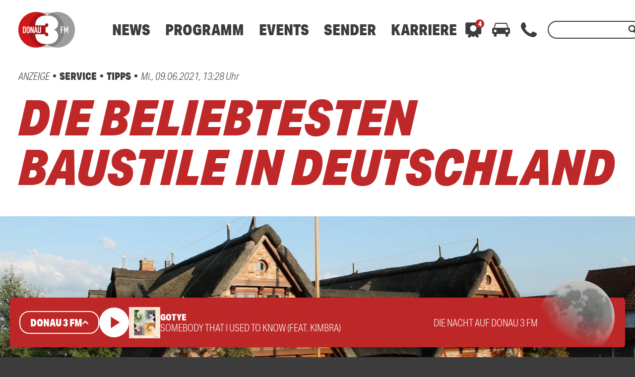

--- FILE ---
content_type: text/html; charset=utf-8
request_url: https://www.google.com/recaptcha/api2/aframe
body_size: 252
content:
<!DOCTYPE HTML><html><head><meta http-equiv="content-type" content="text/html; charset=UTF-8"></head><body><script nonce="H9EWIRjrD_HLFkXLbh1HLQ">/** Anti-fraud and anti-abuse applications only. See google.com/recaptcha */ try{var clients={'sodar':'https://pagead2.googlesyndication.com/pagead/sodar?'};window.addEventListener("message",function(a){try{if(a.source===window.parent){var b=JSON.parse(a.data);var c=clients[b['id']];if(c){var d=document.createElement('img');d.src=c+b['params']+'&rc='+(localStorage.getItem("rc::a")?sessionStorage.getItem("rc::b"):"");window.document.body.appendChild(d);sessionStorage.setItem("rc::e",parseInt(sessionStorage.getItem("rc::e")||0)+1);localStorage.setItem("rc::h",'1768960641075');}}}catch(b){}});window.parent.postMessage("_grecaptcha_ready", "*");}catch(b){}</script></body></html>

--- FILE ---
content_type: application/javascript; charset=utf-8
request_url: https://www.donau3fm.de/wp-content/themes/cmms-theme-donau3fm/assets/dist/1.107/app.js
body_size: 73060
content:
var Ao=(e,t,n)=>{if(!t.has(e))throw TypeError("Cannot "+n)};var u=(e,t,n)=>(Ao(e,t,"read from private field"),n?n.call(e):t.get(e)),y=(e,t,n)=>{if(t.has(e))throw TypeError("Cannot add the same private member more than once");t instanceof WeakSet?t.add(e):t.set(e,n)},F=(e,t,n,o)=>(Ao(e,t,"write to private field"),o?o.call(e,n):t.set(e,n),n);var vi=(e,t,n,o)=>({set _(i){F(e,t,i,n)},get _(){return u(e,t,o)}}),D=(e,t,n)=>(Ao(e,t,"access private method"),n);import{d as Nl,S as tc}from"./swiper.js";function Ck(){import.meta.url,import("_").catch(()=>1);async function*e(){}}const Rl="modulepreload",Fl=function(e){return"/wp-content/themes/cmms-theme-donau3fm/assets/dist/1.107/"+e},Ei={},b=function(t,n,o){if(!n||n.length===0)return t();const i=document.getElementsByTagName("link");return Promise.all(n.map(s=>{if(s=Fl(s),s in Ei)return;Ei[s]=!0;const r=s.endsWith(".css"),a=r?'[rel="stylesheet"]':"";if(!!o)for(let l=i.length-1;l>=0;l--){const p=i[l];if(p.href===s&&(!r||p.rel==="stylesheet"))return}else if(document.querySelector('link[href="'.concat(s,'"]').concat(a)))return;const d=document.createElement("link");if(d.rel=r?"stylesheet":Rl,r||(d.as="script",d.crossOrigin=""),d.href=s,document.head.appendChild(d),r)return new Promise((l,p)=>{d.addEventListener("load",l),d.addEventListener("error",()=>p(new Error("Unable to preload CSS for ".concat(s))))})})).then(()=>t()).catch(s=>{const r=new Event("vite:preloadError",{cancelable:!0});if(r.payload=s,window.dispatchEvent(r),!r.defaultPrevented)throw s})};var Jt;class Hl{constructor(){y(this,Jt,null)}set(t){F(this,Jt,t)}get(){return u(this,Jt)}}Jt=new WeakMap;const nc=new Hl,bi={path:"/"};class Gn{static get(t){const n=document.cookie.split(";");for(const o in n){const i=n[o].split("=");if(i.length>1&&String(i[0]).trim()===String(t))return decodeURIComponent(String(i[1]).trim())}return null}static set(t,n,o=bi){let i="";for(const s in o)i+=" ".concat(s,"=").concat(o[s],";");document.cookie="".concat(t,"=").concat(encodeURIComponent(n),";").concat(i)}static delete(t,n={}){Gn.set(t,"",Object.assign({},bi,n,{"max-age":0}))}}function jl(){return!!(navigator.userAgent.match(/Android/i)||navigator.userAgent.match(/webOS/i)||navigator.userAgent.match(/iPhone/i)||navigator.userAgent.match(/iPad/i)||navigator.userAgent.match(/iPod/i)||navigator.userAgent.match(/BlackBerry/i)||navigator.userAgent.match(/Windows Phone/i))}function zl(){return!!(navigator.userAgent.match(/iPhone/i)||navigator.userAgent.match(/iPad/i)||navigator.userAgent.match(/iPod/i))}const ki={NAV:"BASE_VIEW_NAV",HANDLE_RESPONSE:"BASE_VIEW_HANDLE_RESPONSE"},_t={ELEMENT_PROVIDER_READY:"ELEMENT_PROVIDER_READY",AFTER_CONSENT:"SOYLENT_AFTER_CONSENT",APP_MOUNT_READY:"APP_MOUNT_READY"},Ul={AUDIO_ENDED:"PLAYER_AUDIO_ENDED"};var le;class Gl{constructor(){y(this,le,{})}on(t,n){console.debug("[SoylentEventProvider] Subscribing "+t),u(this,le)[t]||(u(this,le)[t]=[]),u(this,le)[t].push(n)}off(t,n){if(console.debug("[SoylentEventProvider] Unsubscribing "+t),!u(this,le)[t])return;const o=u(this,le)[t].indexOf(n);o>=0&&u(this,le)[t].splice(o,1)}dispatch(t,...n){console.debug("[SoylentEventProvider] Dispatching "+t),u(this,le)[t]&&u(this,le)[t].forEach(o=>o(...n))}}le=new WeakMap;const Xe=new Gl,f=(e,t)=>{const n=e.__vccOpts||e;for(const[o,i]of t)n[o]=i;return n},Ci="soylent_smartbanner",Yl={name:"SmartBanner",data(){return{smartBannerSettings:null,closed:!1,consentReady:!1}},computed:{isActive(){let e=this.getSettings();if(!e||this.consentReady===!1)return null;if(e.active)return!!e.active}},methods:{consentReadyAction(){this.consentReady=!0},getSettings(){return"soylent_settings"in window&&"smart_banner"in window.soylent_settings?window.soylent_settings.smart_banner:null},showOnStartup(){let e=this.getSettings();return e&&"show_on_startup"in e?!!e.show_on_startup:!1},getUrl(){return this.smartBannerSettings?zl()?"https://apps.apple.com/de/app/".concat(this.smartBannerSettings.id_ios):"https://play.google.com/store/apps/details?id=".concat(this.smartBannerSettings.id_android):""},close(){this.setDeactivateCookie(),this.closed=!0},setDeactivateCookie(){let e=new Date;e.setTime(e.getTime()+30*24*60*60*1e3),Gn.set(Ci,!0,{path:"/",expires:e.toGMTString()})}},beforeMount(){this.smartBannerSettings=this.getSettings(),this.closed=!!Gn.get(Ci),this.showOnStartup()?this.consentReadyAction():Xe.on(_t.AFTER_CONSENT,this.consentReadyAction)}},dt=window.Vue.createElementVNode,Po=window.Vue.openBlock,$i=window.Vue.createElementBlock,Si=window.Vue.createCommentVNode,Vi=window.Vue.toDisplayString,Wl=window.Vue.Transition,ql=window.Vue.withCtx,Ql=window.Vue.createVNode,Zl=window.Vue.Teleport,Kl=window.Vue.createBlock,Jl={key:0,id:"soylent_smartbanner",class:"smartbanner"},Xl=["href"],ed=["src"],td={class:"smartbanner__text"},nd={class:"smartbanner__title"},od={class:"smartbanner__description"},sd=dt("div",{class:"smartbanner__button"},"Öffnen",-1);function id(e,t,n,o,i,s){return Po(),Kl(Zl,{to:"body"},[Ql(Wl,{name:"slide-down"},{default:ql(()=>[s.isActive&&!i.closed?(Po(),$i("div",Jl,[dt("div",{onClick:t[0]||(t[0]=(...r)=>s.close&&s.close(...r)),class:"iconSet smartbanner__close"},"close"),dt("a",{href:s.getUrl(),onClick:t[1]||(t[1]=(...r)=>s.close&&s.close(...r)),target:"_blank",rel:"nofollow",class:"smartbanner__cta"},[i.smartBannerSettings.logo?(Po(),$i("img",{key:0,src:i.smartBannerSettings.logo,class:"smartbanner__thumb"},null,8,ed)):Si("",!0),dt("div",td,[dt("span",nd,Vi(i.smartBannerSettings.label),1),dt("span",od,Vi(i.smartBannerSettings.description),1)]),sd],8,Xl)])):Si("",!0)]),_:1})])}const rd=f(Yl,[["render",id]]),$e="soylent_settings"in window&&window.soylent_settings.app_mode||!1;var Ye;class ad{constructor(){y(this,Ye,[])}add(t){if(typeof t!="string"){console.error("[soylent:featureProvider] Cannot add feature, the passed flag is not a string",t);return}u(this,Ye).push(t)}has(t){return u(this,Ye).includes(t)}remove(t){const n=u(this,Ye).indexOf(t);u(this,Ye).splice(n,1)}}Ye=new WeakMap;function Xs(){return"__soylent"in window||(window.__soylent={}),"featureProvider"in window.__soylent||(window.__soylent.featureProvider=new ad),window.__soylent.featureProvider}const oc="Sso",cd={name:"PageNotificationItem",data(){return{closed:!1,timeoutId:null}},props:{notification:{type:Object}},methods:{close(){this.closed=!0},openUrl(){this.$router.push(this.notification.url),this.closed=!0}},beforeMount(){this.notification.lifetime_in_seconds!==""&&(this.notification.lifetime_in_seconds<=0?this.close():this.timeoutId=setTimeout(()=>{this.close()},this.notification.lifetime_in_seconds*1e3))},unmounted(){this.timeoutId&&clearTimeout(this.timeoutId)}},Ai=window.Vue.toDisplayString,zt=window.Vue.createElementVNode,Pi=window.Vue.openBlock,ld=window.Vue.createElementBlock,dd=window.Vue.createCommentVNode,ud=window.Vue.Transition,pd=window.Vue.withCtx,hd=window.Vue.createBlock,md={key:0,class:"page-notification"},_d={class:"page-notification__title"},fd={class:"page-notification__description"},wd=zt("div",{class:"page-notification__button"},"Öffnen",-1);function gd(e,t,n,o,i,s){return Pi(),hd(ud,{name:"slide-up"},{default:pd(()=>[n.notification&&!i.closed?(Pi(),ld("div",md,[zt("div",{onClick:t[0]||(t[0]=(...r)=>s.openUrl&&s.openUrl(...r)),class:"page-notification__body"},[zt("span",_d,Ai(n.notification.title),1),zt("span",fd,Ai(n.notification.text),1),wd]),zt("div",{onClick:t[1]||(t[1]=(...r)=>s.close&&s.close(...r)),class:"iconSet page-notification__close"},"close")])):dd("",!0)]),_:1})}const yd=f(cd,[["render",gd]]),vd={name:"PageNotifications",components:{PageNotificationItem:yd},data(){return{closed:!0}},computed:{storeCurrentData(){return this.$store.state.app.currentData},notifications(){return console.log("this.storeCurrentData.page_notifications",this.storeCurrentData.page_notifications),this.storeCurrentData.page_notifications&&this.storeCurrentData.page_notifications.length>0?this.storeCurrentData.page_notifications:null},notification(){return this.storeCurrentData.page_notifications&&this.storeCurrentData.page_notifications.length>0?this.storeCurrentData.page_notifications[0]:null}},methods:{close(){this.closed=!0},openUrl(){this.$router.push(this.notification.url),this.closed=!0}},watch:{notification:{handler(e){this.closed=!1},deep:!0,immediate:!0}}},Ed=window.Vue.renderList,bd=window.Vue.Fragment,Do=window.Vue.openBlock,Di=window.Vue.createElementBlock,kd=window.Vue.resolveComponent,Cd=window.Vue.createBlock,$d=window.Vue.createCommentVNode,Sd={key:0,class:"page-notification__wrapper"};function Vd(e,t,n,o,i,s){const r=kd("PageNotificationItem");return s.notifications?(Do(),Di("div",Sd,[(Do(!0),Di(bd,null,Ed(s.notifications,(a,c)=>(Do(),Cd(r,{notification:a,key:"notification_".concat(a.id)},null,8,["notification"]))),128))])):$d("",!0)}const Ad=f(vd,[["render",Vd]]),Pd=100,Dd={data:function(){return{resizeTimer:null}},components:{PageNotifications:Ad,SmartBanner:rd},computed:{layoutComponent:function(){return nc.get()},classNames:function(){return{"--loading":this.$store.getters.isLoading,"--header_open":this.$store.getters.scrollOffset.y===0,"--menu_open":this.menuOpen,"--sub-menu__open":this.subMenuOpen,"--with_search":this.$store.getters.isSearchOpen,"--with_category-modal":this.categoryModalOpen}},categoryModalOpen:function(){return this.$store.getters.isCategoryModalOpen},menuOpen:function(){return this.$store.getters.isMenuOpen},subMenuOpen:function(){return this.$store.getters.isSubMenuOpen},hasSmartBanner(){return!$e&&jl()},hasLoginActive(){return Xs().has(oc)?this.isAuth:!1},isAuth(){return this.$store.state.sso.auth}},methods:{onWindowChange:function(){clearTimeout(this.resizeTimer),this.resizeTimer=setTimeout(this.setScrollOffset.bind(this),Pd)},setScrollOffset:function(){this.$store.dispatch("setScrollOffset",{x:window.pageXOffset,y:window.pageYOffset}),window.pageYOffset>0&&this.$store.dispatch("setRenderedFullPage",!0)},fetchCurrentData:function(){this.$store.dispatch("getCurrentData"),setTimeout(()=>{this.fetchCurrentData()},60*1e3)},consentReadyEvent(){window.UC_UI.isConsentRequired()?window.addEventListener("UC_UI_VIEW_CHANGED",function(e){e.detail.view==="NONE"&&Xe.dispatch(_t.AFTER_CONSENT)}):Xe.dispatch(_t.AFTER_CONSENT)},afterConsent(){const e=new Event(_t.AFTER_CONSENT);window.dispatchEvent(e)}},mounted(){"current_data"in window.soylent_settings&&window.soylent_settings.current_data&&this.fetchCurrentData()},watch:{categoryModalOpen:function(e){e===!0?document.body.style.overflow="hidden":document.body.style.overflow=""},menuOpen:function(e){e===!0?document.body.style.overflow="hidden":document.body.style.overflow=""},hasLoginActive:function(e){e===!0&&this.$store.dispatch("BookmarksOnlineStore/fetchBookmarks")}},created(){window.addEventListener("scroll",this.onWindowChange),window.addEventListener("resize",this.onWindowChange),this.$nextTick(()=>{this.onWindowChange(),!window.UC_UI||!UC_UI.isInitialized()?window.addEventListener("UC_UI_INITIALIZED",this.consentReadyEvent):this.consentReadyEvent()})},beforeUnmount(){window.removeEventListener("scroll",this.onWindowChange),window.removeEventListener("resize",this.onWindowChange)}},xi=window.Vue.resolveComponent,xo=window.Vue.openBlock,Ti=window.Vue.createBlock,xd=window.Vue.createCommentVNode,Td=window.Vue.createVNode,Ld=window.Vue.resolveDynamicComponent,Md=window.Vue.normalizeClass,Od=window.Vue.createElementVNode,Id=window.Vue.Fragment,Bd=window.Vue.createElementBlock;function Nd(e,t,n,o,i,s){const r=xi("SmartBanner"),a=xi("PageNotifications");return xo(),Bd(Id,null,[s.hasSmartBanner?(xo(),Ti(r,{key:0})):xd("",!0),Td(a),Od("div",{id:"app",class:Md(s.classNames)},[(xo(),Ti(Ld(s.layoutComponent)))],2)],64)}const Rd=f(Dd,[["render",Nd]]);function Fd(){return sc().__VUE_DEVTOOLS_GLOBAL_HOOK__}function sc(){return typeof navigator<"u"&&typeof window<"u"?window:typeof global<"u"?global:{}}const Hd=typeof Proxy=="function",jd="devtools-plugin:setup",zd="plugin:settings:set";let nt,xs;function Ud(){var e;return nt!==void 0||(typeof window<"u"&&window.performance?(nt=!0,xs=window.performance):typeof global<"u"&&(!((e=global.perf_hooks)===null||e===void 0)&&e.performance)?(nt=!0,xs=global.perf_hooks.performance):nt=!1),nt}function Gd(){return Ud()?xs.now():Date.now()}class Yd{constructor(t,n){this.target=null,this.targetQueue=[],this.onQueue=[],this.plugin=t,this.hook=n;const o={};if(t.settings)for(const r in t.settings){const a=t.settings[r];o[r]=a.defaultValue}const i="__vue-devtools-plugin-settings__".concat(t.id);let s=Object.assign({},o);try{const r=localStorage.getItem(i),a=JSON.parse(r);Object.assign(s,a)}catch(r){}this.fallbacks={getSettings(){return s},setSettings(r){try{localStorage.setItem(i,JSON.stringify(r))}catch(a){}s=r},now(){return Gd()}},n&&n.on(zd,(r,a)=>{r===this.plugin.id&&this.fallbacks.setSettings(a)}),this.proxiedOn=new Proxy({},{get:(r,a)=>this.target?this.target.on[a]:(...c)=>{this.onQueue.push({method:a,args:c})}}),this.proxiedTarget=new Proxy({},{get:(r,a)=>this.target?this.target[a]:a==="on"?this.proxiedOn:Object.keys(this.fallbacks).includes(a)?(...c)=>(this.targetQueue.push({method:a,args:c,resolve:()=>{}}),this.fallbacks[a](...c)):(...c)=>new Promise(d=>{this.targetQueue.push({method:a,args:c,resolve:d})})})}async setRealTarget(t){this.target=t;for(const n of this.onQueue)this.target.on[n.method](...n.args);for(const n of this.targetQueue)n.resolve(await this.target[n.method](...n.args))}}function Wd(e,t){const n=e,o=sc(),i=Fd(),s=Hd&&n.enableEarlyProxy;if(i&&(o.__VUE_DEVTOOLS_PLUGIN_API_AVAILABLE__||!s))i.emit(jd,e,t);else{const r=s?new Yd(n,i):null;(o.__VUE_DEVTOOLS_PLUGINS__=o.__VUE_DEVTOOLS_PLUGINS__||[]).push({pluginDescriptor:n,setupFn:t,proxy:r}),r&&t(r.proxiedTarget)}}/*!
  * vue-router v4.1.6
  * (c) 2022 Eduardo San Martin Morote
  * @license MIT
  */window.Vue.getCurrentInstance;const kt=window.Vue.inject;window.Vue.onUnmounted;window.Vue.onDeactivated;window.Vue.onActivated;const ue=window.Vue.computed,qt=window.Vue.unref;window.Vue.watchEffect;const ic=window.Vue.defineComponent,rc=window.Vue.reactive,ac=window.Vue.h,To=window.Vue.provide,qd=window.Vue.ref,Qd=window.Vue.watch,Zd=window.Vue.shallowRef,Kd=window.Vue.nextTick,ut=typeof window<"u";function Jd(e){return e.__esModule||e[Symbol.toStringTag]==="Module"}const T=Object.assign;function Lo(e,t){const n={};for(const o in t){const i=t[o];n[o]=me(i)?i.map(e):e(i)}return n}const Qt=()=>{},me=Array.isArray,Xd=/\/$/,eu=e=>e.replace(Xd,"");function Mo(e,t,n="/"){let o,i={},s="",r="";const a=t.indexOf("#");let c=t.indexOf("?");return a<c&&a>=0&&(c=-1),c>-1&&(o=t.slice(0,c),s=t.slice(c+1,a>-1?a:t.length),i=e(s)),a>-1&&(o=o||t.slice(0,a),r=t.slice(a,t.length)),o=su(o!=null?o:t,n),{fullPath:o+(s&&"?")+s+r,path:o,query:i,hash:r}}function tu(e,t){const n=t.query?e(t.query):"";return t.path+(n&&"?")+n+(t.hash||"")}function Li(e,t){return!t||!e.toLowerCase().startsWith(t.toLowerCase())?e:e.slice(t.length)||"/"}function nu(e,t,n){const o=t.matched.length-1,i=n.matched.length-1;return o>-1&&o===i&&Ct(t.matched[o],n.matched[i])&&cc(t.params,n.params)&&e(t.query)===e(n.query)&&t.hash===n.hash}function Ct(e,t){return(e.aliasOf||e)===(t.aliasOf||t)}function cc(e,t){if(Object.keys(e).length!==Object.keys(t).length)return!1;for(const n in e)if(!ou(e[n],t[n]))return!1;return!0}function ou(e,t){return me(e)?Mi(e,t):me(t)?Mi(t,e):e===t}function Mi(e,t){return me(t)?e.length===t.length&&e.every((n,o)=>n===t[o]):e.length===1&&e[0]===t}function su(e,t){if(e.startsWith("/"))return e;if(!e)return t;const n=t.split("/"),o=e.split("/");let i=n.length-1,s,r;for(s=0;s<o.length;s++)if(r=o[s],r!==".")if(r==="..")i>1&&i--;else break;return n.slice(0,i).join("/")+"/"+o.slice(s-(s===o.length?1:0)).join("/")}var Kt;(function(e){e.pop="pop",e.push="push"})(Kt||(Kt={}));var Zt;(function(e){e.back="back",e.forward="forward",e.unknown=""})(Zt||(Zt={}));function iu(e){if(!e)if(ut){const t=document.querySelector("base");e=t&&t.getAttribute("href")||"/",e=e.replace(/^\w+:\/\/[^\/]+/,"")}else e="/";return e[0]!=="/"&&e[0]!=="#"&&(e="/"+e),eu(e)}const ru=/^[^#]+#/;function au(e,t){return e.replace(ru,"#")+t}function cu(e,t){const n=document.documentElement.getBoundingClientRect(),o=e.getBoundingClientRect();return{behavior:t.behavior,left:o.left-n.left-(t.left||0),top:o.top-n.top-(t.top||0)}}const wo=()=>({left:window.pageXOffset,top:window.pageYOffset});function lu(e){let t;if("el"in e){const n=e.el,o=typeof n=="string"&&n.startsWith("#"),i=typeof n=="string"?o?document.getElementById(n.slice(1)):document.querySelector(n):n;if(!i)return;t=cu(i,e)}else t=e;"scrollBehavior"in document.documentElement.style?window.scrollTo(t):window.scrollTo(t.left!=null?t.left:window.pageXOffset,t.top!=null?t.top:window.pageYOffset)}function Oi(e,t){return(history.state?history.state.position-t:-1)+e}const Ts=new Map;function du(e,t){Ts.set(e,t)}function uu(e){const t=Ts.get(e);return Ts.delete(e),t}let pu=()=>location.protocol+"//"+location.host;function lc(e,t){const{pathname:n,search:o,hash:i}=t,s=e.indexOf("#");if(s>-1){let a=i.includes(e.slice(s))?e.slice(s).length:1,c=i.slice(a);return c[0]!=="/"&&(c="/"+c),Li(c,"")}return Li(n,e)+o+i}function hu(e,t,n,o){let i=[],s=[],r=null;const a=({state:h})=>{const _=lc(e,location),E=n.value,O=t.value;let L=0;if(h){if(n.value=_,t.value=h,r&&r===E){r=null;return}L=O?h.position-O.position:0}else o(_);i.forEach($=>{$(n.value,E,{delta:L,type:Kt.pop,direction:L?L>0?Zt.forward:Zt.back:Zt.unknown})})};function c(){r=n.value}function d(h){i.push(h);const _=()=>{const E=i.indexOf(h);E>-1&&i.splice(E,1)};return s.push(_),_}function l(){const{history:h}=window;h.state&&h.replaceState(T({},h.state,{scroll:wo()}),"")}function p(){for(const h of s)h();s=[],window.removeEventListener("popstate",a),window.removeEventListener("beforeunload",l)}return window.addEventListener("popstate",a),window.addEventListener("beforeunload",l),{pauseListeners:c,listen:d,destroy:p}}function Ii(e,t,n,o=!1,i=!1){return{back:e,current:t,forward:n,replaced:o,position:window.history.length,scroll:i?wo():null}}function mu(e){const{history:t,location:n}=window,o={value:lc(e,n)},i={value:t.state};i.value||s(o.value,{back:null,current:o.value,forward:null,position:t.length-1,replaced:!0,scroll:null},!0);function s(c,d,l){const p=e.indexOf("#"),h=p>-1?(n.host&&document.querySelector("base")?e:e.slice(p))+c:pu()+e+c;try{t[l?"replaceState":"pushState"](d,"",h),i.value=d}catch(_){console.error(_),n[l?"replace":"assign"](h)}}function r(c,d){const l=T({},t.state,Ii(i.value.back,c,i.value.forward,!0),d,{position:i.value.position});s(c,l,!0),o.value=c}function a(c,d){const l=T({},i.value,t.state,{forward:c,scroll:wo()});s(l.current,l,!0);const p=T({},Ii(o.value,c,null),{position:l.position+1},d);s(c,p,!1),o.value=c}return{location:o,state:i,push:a,replace:r}}function _u(e){e=iu(e);const t=mu(e),n=hu(e,t.state,t.location,t.replace);function o(s,r=!0){r||n.pauseListeners(),history.go(s)}const i=T({location:"",base:e,go:o,createHref:au.bind(null,e)},t,n);return Object.defineProperty(i,"location",{enumerable:!0,get:()=>t.location.value}),Object.defineProperty(i,"state",{enumerable:!0,get:()=>t.state.value}),i}function fu(e){return typeof e=="string"||e&&typeof e=="object"}function dc(e){return typeof e=="string"||typeof e=="symbol"}const Be={path:"/",name:void 0,params:{},query:{},hash:"",fullPath:"/",matched:[],meta:{},redirectedFrom:void 0},uc=Symbol("");var Bi;(function(e){e[e.aborted=4]="aborted",e[e.cancelled=8]="cancelled",e[e.duplicated=16]="duplicated"})(Bi||(Bi={}));function $t(e,t){return T(new Error,{type:e,[uc]:!0},t)}function Se(e,t){return e instanceof Error&&uc in e&&(t==null||!!(e.type&t))}const Ni="[^/]+?",wu={sensitive:!1,strict:!1,start:!0,end:!0},gu=/[.+*?^${}()[\]/\\]/g;function yu(e,t){const n=T({},wu,t),o=[];let i=n.start?"^":"";const s=[];for(const d of e){const l=d.length?[]:[90];n.strict&&!d.length&&(i+="/");for(let p=0;p<d.length;p++){const h=d[p];let _=40+(n.sensitive?.25:0);if(h.type===0)p||(i+="/"),i+=h.value.replace(gu,"\\$&"),_+=40;else if(h.type===1){const{value:E,repeatable:O,optional:L,regexp:$}=h;s.push({name:E,repeatable:O,optional:L});const P=$||Ni;if(P!==Ni){_+=10;try{new RegExp("(".concat(P,")"))}catch(oe){throw new Error('Invalid custom RegExp for param "'.concat(E,'" (').concat(P,"): ")+oe.message)}}let Z=O?"((?:".concat(P,")(?:/(?:").concat(P,"))*)"):"(".concat(P,")");p||(Z=L&&d.length<2?"(?:/".concat(Z,")"):"/"+Z),L&&(Z+="?"),i+=Z,_+=20,L&&(_+=-8),O&&(_+=-20),P===".*"&&(_+=-50)}l.push(_)}o.push(l)}if(n.strict&&n.end){const d=o.length-1;o[d][o[d].length-1]+=.7000000000000001}n.strict||(i+="/?"),n.end?i+="$":n.strict&&(i+="(?:/|$)");const r=new RegExp(i,n.sensitive?"":"i");function a(d){const l=d.match(r),p={};if(!l)return null;for(let h=1;h<l.length;h++){const _=l[h]||"",E=s[h-1];p[E.name]=_&&E.repeatable?_.split("/"):_}return p}function c(d){let l="",p=!1;for(const h of e){(!p||!l.endsWith("/"))&&(l+="/"),p=!1;for(const _ of h)if(_.type===0)l+=_.value;else if(_.type===1){const{value:E,repeatable:O,optional:L}=_,$=E in d?d[E]:"";if(me($)&&!O)throw new Error('Provided param "'.concat(E,'" is an array but it is not repeatable (* or + modifiers)'));const P=me($)?$.join("/"):$;if(!P)if(L)h.length<2&&(l.endsWith("/")?l=l.slice(0,-1):p=!0);else throw new Error('Missing required param "'.concat(E,'"'));l+=P}}return l||"/"}return{re:r,score:o,keys:s,parse:a,stringify:c}}function vu(e,t){let n=0;for(;n<e.length&&n<t.length;){const o=t[n]-e[n];if(o)return o;n++}return e.length<t.length?e.length===1&&e[0]===40+40?-1:1:e.length>t.length?t.length===1&&t[0]===40+40?1:-1:0}function Eu(e,t){let n=0;const o=e.score,i=t.score;for(;n<o.length&&n<i.length;){const s=vu(o[n],i[n]);if(s)return s;n++}if(Math.abs(i.length-o.length)===1){if(Ri(o))return 1;if(Ri(i))return-1}return i.length-o.length}function Ri(e){const t=e[e.length-1];return e.length>0&&t[t.length-1]<0}const bu={type:0,value:""},ku=/[a-zA-Z0-9_]/;function Cu(e){if(!e)return[[]];if(e==="/")return[[bu]];if(!e.startsWith("/"))throw new Error('Invalid path "'.concat(e,'"'));function t(_){throw new Error("ERR (".concat(n,')/"').concat(d,'": ').concat(_))}let n=0,o=n;const i=[];let s;function r(){s&&i.push(s),s=[]}let a=0,c,d="",l="";function p(){d&&(n===0?s.push({type:0,value:d}):n===1||n===2||n===3?(s.length>1&&(c==="*"||c==="+")&&t("A repeatable param (".concat(d,") must be alone in its segment. eg: '/:ids+.")),s.push({type:1,value:d,regexp:l,repeatable:c==="*"||c==="+",optional:c==="*"||c==="?"})):t("Invalid state to consume buffer"),d="")}function h(){d+=c}for(;a<e.length;){if(c=e[a++],c==="\\"&&n!==2){o=n,n=4;continue}switch(n){case 0:c==="/"?(d&&p(),r()):c===":"?(p(),n=1):h();break;case 4:h(),n=o;break;case 1:c==="("?n=2:ku.test(c)?h():(p(),n=0,c!=="*"&&c!=="?"&&c!=="+"&&a--);break;case 2:c===")"?l[l.length-1]=="\\"?l=l.slice(0,-1)+c:n=3:l+=c;break;case 3:p(),n=0,c!=="*"&&c!=="?"&&c!=="+"&&a--,l="";break;default:t("Unknown state");break}}return n===2&&t('Unfinished custom RegExp for param "'.concat(d,'"')),p(),r(),i}function $u(e,t,n){const o=yu(Cu(e.path),n),i=T(o,{record:e,parent:t,children:[],alias:[]});return t&&!i.record.aliasOf==!t.record.aliasOf&&t.children.push(i),i}function Su(e,t){const n=[],o=new Map;t=ji({strict:!1,end:!0,sensitive:!1},t);function i(l){return o.get(l)}function s(l,p,h){const _=!h,E=Vu(l);E.aliasOf=h&&h.record;const O=ji(t,l),L=[E];if("alias"in l){const Z=typeof l.alias=="string"?[l.alias]:l.alias;for(const oe of Z)L.push(T({},E,{components:h?h.record.components:E.components,path:oe,aliasOf:h?h.record:E}))}let $,P;for(const Z of L){const{path:oe}=Z;if(p&&oe[0]!=="/"){const fe=p.record.path,se=fe[fe.length-1]==="/"?"":"/";Z.path=p.record.path+(oe&&se+oe)}if($=$u(Z,p,O),h?h.alias.push($):(P=P||$,P!==$&&P.alias.push($),_&&l.name&&!Hi($)&&r(l.name)),E.children){const fe=E.children;for(let se=0;se<fe.length;se++)s(fe[se],$,h&&h.children[se])}h=h||$,($.record.components&&Object.keys($.record.components).length||$.record.name||$.record.redirect)&&c($)}return P?()=>{r(P)}:Qt}function r(l){if(dc(l)){const p=o.get(l);p&&(o.delete(l),n.splice(n.indexOf(p),1),p.children.forEach(r),p.alias.forEach(r))}else{const p=n.indexOf(l);p>-1&&(n.splice(p,1),l.record.name&&o.delete(l.record.name),l.children.forEach(r),l.alias.forEach(r))}}function a(){return n}function c(l){let p=0;for(;p<n.length&&Eu(l,n[p])>=0&&(l.record.path!==n[p].record.path||!pc(l,n[p]));)p++;n.splice(p,0,l),l.record.name&&!Hi(l)&&o.set(l.record.name,l)}function d(l,p){let h,_={},E,O;if("name"in l&&l.name){if(h=o.get(l.name),!h)throw $t(1,{location:l});O=h.record.name,_=T(Fi(p.params,h.keys.filter(P=>!P.optional).map(P=>P.name)),l.params&&Fi(l.params,h.keys.map(P=>P.name))),E=h.stringify(_)}else if("path"in l)E=l.path,h=n.find(P=>P.re.test(E)),h&&(_=h.parse(E),O=h.record.name);else{if(h=p.name?o.get(p.name):n.find(P=>P.re.test(p.path)),!h)throw $t(1,{location:l,currentLocation:p});O=h.record.name,_=T({},p.params,l.params),E=h.stringify(_)}const L=[];let $=h;for(;$;)L.unshift($.record),$=$.parent;return{name:O,path:E,params:_,matched:L,meta:Pu(L)}}return e.forEach(l=>s(l)),{addRoute:s,resolve:d,removeRoute:r,getRoutes:a,getRecordMatcher:i}}function Fi(e,t){const n={};for(const o of t)o in e&&(n[o]=e[o]);return n}function Vu(e){return{path:e.path,redirect:e.redirect,name:e.name,meta:e.meta||{},aliasOf:void 0,beforeEnter:e.beforeEnter,props:Au(e),children:e.children||[],instances:{},leaveGuards:new Set,updateGuards:new Set,enterCallbacks:{},components:"components"in e?e.components||null:e.component&&{default:e.component}}}function Au(e){const t={},n=e.props||!1;if("component"in e)t.default=n;else for(const o in e.components)t[o]=typeof n=="boolean"?n:n[o];return t}function Hi(e){for(;e;){if(e.record.aliasOf)return!0;e=e.parent}return!1}function Pu(e){return e.reduce((t,n)=>T(t,n.meta),{})}function ji(e,t){const n={};for(const o in e)n[o]=o in t?t[o]:e[o];return n}function pc(e,t){return t.children.some(n=>n===e||pc(e,n))}const hc=/#/g,Du=/&/g,xu=/\//g,Tu=/=/g,Lu=/\?/g,mc=/\+/g,Mu=/%5B/g,Ou=/%5D/g,_c=/%5E/g,Iu=/%60/g,fc=/%7B/g,Bu=/%7C/g,wc=/%7D/g,Nu=/%20/g;function ei(e){return encodeURI(""+e).replace(Bu,"|").replace(Mu,"[").replace(Ou,"]")}function Ru(e){return ei(e).replace(fc,"{").replace(wc,"}").replace(_c,"^")}function Ls(e){return ei(e).replace(mc,"%2B").replace(Nu,"+").replace(hc,"%23").replace(Du,"%26").replace(Iu,"`").replace(fc,"{").replace(wc,"}").replace(_c,"^")}function Fu(e){return Ls(e).replace(Tu,"%3D")}function Hu(e){return ei(e).replace(hc,"%23").replace(Lu,"%3F")}function ju(e){return e==null?"":Hu(e).replace(xu,"%2F")}function Yn(e){try{return decodeURIComponent(""+e)}catch(t){}return""+e}function zu(e){const t={};if(e===""||e==="?")return t;const o=(e[0]==="?"?e.slice(1):e).split("&");for(let i=0;i<o.length;++i){const s=o[i].replace(mc," "),r=s.indexOf("="),a=Yn(r<0?s:s.slice(0,r)),c=r<0?null:Yn(s.slice(r+1));if(a in t){let d=t[a];me(d)||(d=t[a]=[d]),d.push(c)}else t[a]=c}return t}function zi(e){let t="";for(let n in e){const o=e[n];if(n=Fu(n),o==null){o!==void 0&&(t+=(t.length?"&":"")+n);continue}(me(o)?o.map(s=>s&&Ls(s)):[o&&Ls(o)]).forEach(s=>{s!==void 0&&(t+=(t.length?"&":"")+n,s!=null&&(t+="="+s))})}return t}function Uu(e){const t={};for(const n in e){const o=e[n];o!==void 0&&(t[n]=me(o)?o.map(i=>i==null?null:""+i):o==null?o:""+o)}return t}const Gu=Symbol(""),Ui=Symbol(""),ti=Symbol(""),ni=Symbol(""),Ms=Symbol("");function Pt(){let e=[];function t(o){return e.push(o),()=>{const i=e.indexOf(o);i>-1&&e.splice(i,1)}}function n(){e=[]}return{add:t,list:()=>e,reset:n}}function Fe(e,t,n,o,i){const s=o&&(o.enterCallbacks[i]=o.enterCallbacks[i]||[]);return()=>new Promise((r,a)=>{const c=p=>{p===!1?a($t(4,{from:n,to:t})):p instanceof Error?a(p):fu(p)?a($t(2,{from:t,to:p})):(s&&o.enterCallbacks[i]===s&&typeof p=="function"&&s.push(p),r())},d=e.call(o&&o.instances[i],t,n,c);let l=Promise.resolve(d);e.length<3&&(l=l.then(c)),l.catch(p=>a(p))})}function Oo(e,t,n,o){const i=[];for(const s of e)for(const r in s.components){let a=s.components[r];if(!(t!=="beforeRouteEnter"&&!s.instances[r]))if(Yu(a)){const d=(a.__vccOpts||a)[t];d&&i.push(Fe(d,n,o,s,r))}else{let c=a();i.push(()=>c.then(d=>{if(!d)return Promise.reject(new Error("Couldn't resolve component \"".concat(r,'" at "').concat(s.path,'"')));const l=Jd(d)?d.default:d;s.components[r]=l;const h=(l.__vccOpts||l)[t];return h&&Fe(h,n,o,s,r)()}))}}return i}function Yu(e){return typeof e=="object"||"displayName"in e||"props"in e||"__vccOpts"in e}function Gi(e){const t=kt(ti),n=kt(ni),o=ue(()=>t.resolve(qt(e.to))),i=ue(()=>{const{matched:c}=o.value,{length:d}=c,l=c[d-1],p=n.matched;if(!l||!p.length)return-1;const h=p.findIndex(Ct.bind(null,l));if(h>-1)return h;const _=Yi(c[d-2]);return d>1&&Yi(l)===_&&p[p.length-1].path!==_?p.findIndex(Ct.bind(null,c[d-2])):h}),s=ue(()=>i.value>-1&&Zu(n.params,o.value.params)),r=ue(()=>i.value>-1&&i.value===n.matched.length-1&&cc(n.params,o.value.params));function a(c={}){return Qu(c)?t[qt(e.replace)?"replace":"push"](qt(e.to)).catch(Qt):Promise.resolve()}return{route:o,href:ue(()=>o.value.href),isActive:s,isExactActive:r,navigate:a}}const Wu=ic({name:"RouterLink",compatConfig:{MODE:3},props:{to:{type:[String,Object],required:!0},replace:Boolean,activeClass:String,exactActiveClass:String,custom:Boolean,ariaCurrentValue:{type:String,default:"page"}},useLink:Gi,setup(e,{slots:t}){const n=rc(Gi(e)),{options:o}=kt(ti),i=ue(()=>({[Wi(e.activeClass,o.linkActiveClass,"router-link-active")]:n.isActive,[Wi(e.exactActiveClass,o.linkExactActiveClass,"router-link-exact-active")]:n.isExactActive}));return()=>{const s=t.default&&t.default(n);return e.custom?s:ac("a",{"aria-current":n.isExactActive?e.ariaCurrentValue:null,href:n.href,onClick:n.navigate,class:i.value},s)}}}),qu=Wu;function Qu(e){if(!(e.metaKey||e.altKey||e.ctrlKey||e.shiftKey)&&!e.defaultPrevented&&!(e.button!==void 0&&e.button!==0)){if(e.currentTarget&&e.currentTarget.getAttribute){const t=e.currentTarget.getAttribute("target");if(/\b_blank\b/i.test(t))return}return e.preventDefault&&e.preventDefault(),!0}}function Zu(e,t){for(const n in t){const o=t[n],i=e[n];if(typeof o=="string"){if(o!==i)return!1}else if(!me(i)||i.length!==o.length||o.some((s,r)=>s!==i[r]))return!1}return!0}function Yi(e){return e?e.aliasOf?e.aliasOf.path:e.path:""}const Wi=(e,t,n)=>e!=null?e:t!=null?t:n,Ku=ic({name:"RouterView",inheritAttrs:!1,props:{name:{type:String,default:"default"},route:Object},compatConfig:{MODE:3},setup(e,{attrs:t,slots:n}){const o=kt(Ms),i=ue(()=>e.route||o.value),s=kt(Ui,0),r=ue(()=>{let d=qt(s);const{matched:l}=i.value;let p;for(;(p=l[d])&&!p.components;)d++;return d}),a=ue(()=>i.value.matched[r.value]);To(Ui,ue(()=>r.value+1)),To(Gu,a),To(Ms,i);const c=qd();return Qd(()=>[c.value,a.value,e.name],([d,l,p],[h,_,E])=>{l&&(l.instances[p]=d,_&&_!==l&&d&&d===h&&(l.leaveGuards.size||(l.leaveGuards=_.leaveGuards),l.updateGuards.size||(l.updateGuards=_.updateGuards))),d&&l&&(!_||!Ct(l,_)||!h)&&(l.enterCallbacks[p]||[]).forEach(O=>O(d))},{flush:"post"}),()=>{const d=i.value,l=e.name,p=a.value,h=p&&p.components[l];if(!h)return qi(n.default,{Component:h,route:d});const _=p.props[l],E=_?_===!0?d.params:typeof _=="function"?_(d):_:null,L=ac(h,T({},E,t,{onVnodeUnmounted:$=>{$.component.isUnmounted&&(p.instances[l]=null)},ref:c}));return qi(n.default,{Component:L,route:d})||L}}});function qi(e,t){if(!e)return null;const n=e(t);return n.length===1?n[0]:n}const Ju=Ku;function Xu(e){const t=Su(e.routes,e),n=e.parseQuery||zu,o=e.stringifyQuery||zi,i=e.history,s=Pt(),r=Pt(),a=Pt(),c=Zd(Be);let d=Be;ut&&e.scrollBehavior&&"scrollRestoration"in history&&(history.scrollRestoration="manual");const l=Lo.bind(null,m=>""+m),p=Lo.bind(null,ju),h=Lo.bind(null,Yn);function _(m,g){let w,v;return dc(m)?(w=t.getRecordMatcher(m),v=g):v=m,t.addRoute(v,w)}function E(m){const g=t.getRecordMatcher(m);g&&t.removeRoute(g)}function O(){return t.getRoutes().map(m=>m.record)}function L(m){return!!t.getRecordMatcher(m)}function $(m,g){if(g=T({},g||c.value),typeof m=="string"){const C=Mo(n,m,g.path),Y=t.resolve({path:C.path},g),At=i.createHref(C.fullPath);return T(C,Y,{params:h(Y.params),hash:Yn(C.hash),redirectedFrom:void 0,href:At})}let w;if("path"in m)w=T({},m,{path:Mo(n,m.path,g.path).path});else{const C=T({},m.params);for(const Y in C)C[Y]==null&&delete C[Y];w=T({},m,{params:p(m.params)}),g.params=p(g.params)}const v=t.resolve(w,g),I=m.hash||"";v.params=l(h(v.params));const G=tu(o,T({},m,{hash:Ru(I),path:v.path})),x=i.createHref(G);return T({fullPath:G,hash:I,query:o===zi?Uu(m.query):m.query||{}},v,{redirectedFrom:void 0,href:x})}function P(m){return typeof m=="string"?Mo(n,m,c.value.path):T({},m)}function Z(m,g){if(d!==m)return $t(8,{from:g,to:m})}function oe(m){return Ie(m)}function fe(m){return oe(T(P(m),{replace:!0}))}function se(m){const g=m.matched[m.matched.length-1];if(g&&g.redirect){const{redirect:w}=g;let v=typeof w=="function"?w(m):w;return typeof v=="string"&&(v=v.includes("?")||v.includes("#")?v=P(v):{path:v},v.params={}),T({query:m.query,hash:m.hash,params:"path"in v?{}:m.params},v)}}function Ie(m,g){const w=d=$(m),v=c.value,I=m.state,G=m.force,x=m.replace===!0,C=se(w);if(C)return Ie(T(P(C),{state:typeof C=="object"?T({},I,C.state):I,force:G,replace:x}),g||w);const Y=w;Y.redirectedFrom=g;let At;return!G&&nu(o,v,w)&&(At=$t(16,{to:Y,from:v}),gi(v,v,!0,!1)),(At?Promise.resolve(At):tt(Y,v)).catch(ie=>Se(ie)?Se(ie,2)?ie:Co(ie):ko(ie,Y,v)).then(ie=>{if(ie){if(Se(ie,2))return Ie(T({replace:x},P(ie.to),{state:typeof ie.to=="object"?T({},I,ie.to.state):I,force:G}),g||Y)}else ie=fi(Y,v,!0,x,I);return _i(Y,v,ie),ie})}function S(m,g){const w=Z(m,g);return w?Promise.reject(w):Promise.resolve()}function tt(m,g){let w;const[v,I,G]=ep(m,g);w=Oo(v.reverse(),"beforeRouteLeave",m,g);for(const C of v)C.leaveGuards.forEach(Y=>{w.push(Fe(Y,m,g))});const x=S.bind(null,m,g);return w.push(x),ot(w).then(()=>{w=[];for(const C of s.list())w.push(Fe(C,m,g));return w.push(x),ot(w)}).then(()=>{w=Oo(I,"beforeRouteUpdate",m,g);for(const C of I)C.updateGuards.forEach(Y=>{w.push(Fe(Y,m,g))});return w.push(x),ot(w)}).then(()=>{w=[];for(const C of m.matched)if(C.beforeEnter&&!g.matched.includes(C))if(me(C.beforeEnter))for(const Y of C.beforeEnter)w.push(Fe(Y,m,g));else w.push(Fe(C.beforeEnter,m,g));return w.push(x),ot(w)}).then(()=>(m.matched.forEach(C=>C.enterCallbacks={}),w=Oo(G,"beforeRouteEnter",m,g),w.push(x),ot(w))).then(()=>{w=[];for(const C of r.list())w.push(Fe(C,m,g));return w.push(x),ot(w)}).catch(C=>Se(C,8)?C:Promise.reject(C))}function _i(m,g,w){for(const v of a.list())v(m,g,w)}function fi(m,g,w,v,I){const G=Z(m,g);if(G)return G;const x=g===Be,C=ut?history.state:{};w&&(v||x?i.replace(m.fullPath,T({scroll:x&&C&&C.scroll},I)):i.push(m.fullPath,I)),c.value=m,gi(m,g,w,x),Co()}let Vt;function Il(){Vt||(Vt=i.listen((m,g,w)=>{if(!yi.listening)return;const v=$(m),I=se(v);if(I){Ie(T(I,{replace:!0}),v).catch(Qt);return}d=v;const G=c.value;ut&&du(Oi(G.fullPath,w.delta),wo()),tt(v,G).catch(x=>Se(x,12)?x:Se(x,2)?(Ie(x.to,v).then(C=>{Se(C,20)&&!w.delta&&w.type===Kt.pop&&i.go(-1,!1)}).catch(Qt),Promise.reject()):(w.delta&&i.go(-w.delta,!1),ko(x,v,G))).then(x=>{x=x||fi(v,G,!1),x&&(w.delta&&!Se(x,8)?i.go(-w.delta,!1):w.type===Kt.pop&&Se(x,20)&&i.go(-1,!1)),_i(v,G,x)}).catch(Qt)}))}let bo=Pt(),wi=Pt(),_n;function ko(m,g,w){Co(m);const v=wi.list();return v.length?v.forEach(I=>I(m,g,w)):console.error(m),Promise.reject(m)}function Bl(){return _n&&c.value!==Be?Promise.resolve():new Promise((m,g)=>{bo.add([m,g])})}function Co(m){return _n||(_n=!m,Il(),bo.list().forEach(([g,w])=>m?w(m):g()),bo.reset()),m}function gi(m,g,w,v){const{scrollBehavior:I}=e;if(!ut||!I)return Promise.resolve();const G=!w&&uu(Oi(m.fullPath,0))||(v||!w)&&history.state&&history.state.scroll||null;return Kd().then(()=>I(m,g,G)).then(x=>x&&lu(x)).catch(x=>ko(x,m,g))}const $o=m=>i.go(m);let So;const Vo=new Set,yi={currentRoute:c,listening:!0,addRoute:_,removeRoute:E,hasRoute:L,getRoutes:O,resolve:$,options:e,push:oe,replace:fe,go:$o,back:()=>$o(-1),forward:()=>$o(1),beforeEach:s.add,beforeResolve:r.add,afterEach:a.add,onError:wi.add,isReady:Bl,install(m){const g=this;m.component("RouterLink",qu),m.component("RouterView",Ju),m.config.globalProperties.$router=g,Object.defineProperty(m.config.globalProperties,"$route",{enumerable:!0,get:()=>qt(c)}),ut&&!So&&c.value===Be&&(So=!0,oe(i.location).catch(I=>{}));const w={};for(const I in Be)w[I]=ue(()=>c.value[I]);m.provide(ti,g),m.provide(ni,rc(w)),m.provide(Ms,c);const v=m.unmount;Vo.add(m),m.unmount=function(){Vo.delete(m),Vo.size<1&&(d=Be,Vt&&Vt(),Vt=null,c.value=Be,So=!1,_n=!1),v()}}};return yi}function ot(e){return e.reduce((t,n)=>t.then(()=>n()),Promise.resolve())}function ep(e,t){const n=[],o=[],i=[],s=Math.max(t.matched.length,e.matched.length);for(let r=0;r<s;r++){const a=t.matched[r];a&&(e.matched.find(d=>Ct(d,a))?o.push(a):n.push(a));const c=e.matched[r];c&&(t.matched.find(d=>Ct(d,c))||i.push(c))}return[n,o,i]}function tp(){return kt(ni)}/*!
 * vuex v4.0.2
 * (c) 2021 Evan You
 * @license MIT
 */window.Vue.inject;const np=window.Vue.reactive,gc=window.Vue.watch;var op="store";function St(e,t){Object.keys(e).forEach(function(n){return t(e[n],n)})}function yc(e){return e!==null&&typeof e=="object"}function sp(e){return e&&typeof e.then=="function"}function ip(e,t){return function(){return e(t)}}function vc(e,t,n){return t.indexOf(e)<0&&(n&&n.prepend?t.unshift(e):t.push(e)),function(){var o=t.indexOf(e);o>-1&&t.splice(o,1)}}function Ec(e,t){e._actions=Object.create(null),e._mutations=Object.create(null),e._wrappedGetters=Object.create(null),e._modulesNamespaceMap=Object.create(null);var n=e.state;go(e,n,[],e._modules.root,!0),oi(e,n,t)}function oi(e,t,n){var o=e._state;e.getters={},e._makeLocalGettersCache=Object.create(null);var i=e._wrappedGetters,s={};St(i,function(r,a){s[a]=ip(r,e),Object.defineProperty(e.getters,a,{get:function(){return s[a]()},enumerable:!0})}),e._state=np({data:t}),e.strict&&dp(e),o&&n&&e._withCommit(function(){o.data=null})}function go(e,t,n,o,i){var s=!n.length,r=e._modules.getNamespace(n);if(o.namespaced&&(e._modulesNamespaceMap[r],e._modulesNamespaceMap[r]=o),!s&&!i){var a=si(t,n.slice(0,-1)),c=n[n.length-1];e._withCommit(function(){a[c]=o.state})}var d=o.context=rp(e,r,n);o.forEachMutation(function(l,p){var h=r+p;ap(e,h,l,d)}),o.forEachAction(function(l,p){var h=l.root?p:r+p,_=l.handler||l;cp(e,h,_,d)}),o.forEachGetter(function(l,p){var h=r+p;lp(e,h,l,d)}),o.forEachChild(function(l,p){go(e,t,n.concat(p),l,i)})}function rp(e,t,n){var o=t==="",i={dispatch:o?e.dispatch:function(s,r,a){var c=Wn(s,r,a),d=c.payload,l=c.options,p=c.type;return(!l||!l.root)&&(p=t+p),e.dispatch(p,d)},commit:o?e.commit:function(s,r,a){var c=Wn(s,r,a),d=c.payload,l=c.options,p=c.type;(!l||!l.root)&&(p=t+p),e.commit(p,d,l)}};return Object.defineProperties(i,{getters:{get:o?function(){return e.getters}:function(){return bc(e,t)}},state:{get:function(){return si(e.state,n)}}}),i}function bc(e,t){if(!e._makeLocalGettersCache[t]){var n={},o=t.length;Object.keys(e.getters).forEach(function(i){if(i.slice(0,o)===t){var s=i.slice(o);Object.defineProperty(n,s,{get:function(){return e.getters[i]},enumerable:!0})}}),e._makeLocalGettersCache[t]=n}return e._makeLocalGettersCache[t]}function ap(e,t,n,o){var i=e._mutations[t]||(e._mutations[t]=[]);i.push(function(r){n.call(e,o.state,r)})}function cp(e,t,n,o){var i=e._actions[t]||(e._actions[t]=[]);i.push(function(r){var a=n.call(e,{dispatch:o.dispatch,commit:o.commit,getters:o.getters,state:o.state,rootGetters:e.getters,rootState:e.state},r);return sp(a)||(a=Promise.resolve(a)),e._devtoolHook?a.catch(function(c){throw e._devtoolHook.emit("vuex:error",c),c}):a})}function lp(e,t,n,o){e._wrappedGetters[t]||(e._wrappedGetters[t]=function(s){return n(o.state,o.getters,s.state,s.getters)})}function dp(e){gc(function(){return e._state.data},function(){},{deep:!0,flush:"sync"})}function si(e,t){return t.reduce(function(n,o){return n[o]},e)}function Wn(e,t,n){return yc(e)&&e.type&&(n=t,t=e,e=e.type),{type:e,payload:t,options:n}}var up="vuex bindings",Qi="vuex:mutations",Io="vuex:actions",st="vuex",pp=0;function hp(e,t){Wd({id:"org.vuejs.vuex",app:e,label:"Vuex",homepage:"https://next.vuex.vuejs.org/",logo:"https://vuejs.org/images/icons/favicon-96x96.png",packageName:"vuex",componentStateTypes:[up]},function(n){n.addTimelineLayer({id:Qi,label:"Vuex Mutations",color:Zi}),n.addTimelineLayer({id:Io,label:"Vuex Actions",color:Zi}),n.addInspector({id:st,label:"Vuex",icon:"storage",treeFilterPlaceholder:"Filter stores..."}),n.on.getInspectorTree(function(o){if(o.app===e&&o.inspectorId===st)if(o.filter){var i=[];Sc(i,t._modules.root,o.filter,""),o.rootNodes=i}else o.rootNodes=[$c(t._modules.root,"")]}),n.on.getInspectorState(function(o){if(o.app===e&&o.inspectorId===st){var i=o.nodeId;bc(t,i),o.state=fp(gp(t._modules,i),i==="root"?t.getters:t._makeLocalGettersCache,i)}}),n.on.editInspectorState(function(o){if(o.app===e&&o.inspectorId===st){var i=o.nodeId,s=o.path;i!=="root"&&(s=i.split("/").filter(Boolean).concat(s)),t._withCommit(function(){o.set(t._state.data,s,o.state.value)})}}),t.subscribe(function(o,i){var s={};o.payload&&(s.payload=o.payload),s.state=i,n.notifyComponentUpdate(),n.sendInspectorTree(st),n.sendInspectorState(st),n.addTimelineEvent({layerId:Qi,event:{time:Date.now(),title:o.type,data:s}})}),t.subscribeAction({before:function(o,i){var s={};o.payload&&(s.payload=o.payload),o._id=pp++,o._time=Date.now(),s.state=i,n.addTimelineEvent({layerId:Io,event:{time:o._time,title:o.type,groupId:o._id,subtitle:"start",data:s}})},after:function(o,i){var s={},r=Date.now()-o._time;s.duration={_custom:{type:"duration",display:r+"ms",tooltip:"Action duration",value:r}},o.payload&&(s.payload=o.payload),s.state=i,n.addTimelineEvent({layerId:Io,event:{time:Date.now(),title:o.type,groupId:o._id,subtitle:"end",data:s}})}})})}var Zi=8702998,mp=6710886,_p=16777215,kc={label:"namespaced",textColor:_p,backgroundColor:mp};function Cc(e){return e&&e!=="root"?e.split("/").slice(-2,-1)[0]:"Root"}function $c(e,t){return{id:t||"root",label:Cc(t),tags:e.namespaced?[kc]:[],children:Object.keys(e._children).map(function(n){return $c(e._children[n],t+n+"/")})}}function Sc(e,t,n,o){o.includes(n)&&e.push({id:o||"root",label:o.endsWith("/")?o.slice(0,o.length-1):o||"Root",tags:t.namespaced?[kc]:[]}),Object.keys(t._children).forEach(function(i){Sc(e,t._children[i],n,o+i+"/")})}function fp(e,t,n){t=n==="root"?t:t[n];var o=Object.keys(t),i={state:Object.keys(e.state).map(function(r){return{key:r,editable:!0,value:e.state[r]}})};if(o.length){var s=wp(t);i.getters=Object.keys(s).map(function(r){return{key:r.endsWith("/")?Cc(r):r,editable:!1,value:Os(function(){return s[r]})}})}return i}function wp(e){var t={};return Object.keys(e).forEach(function(n){var o=n.split("/");if(o.length>1){var i=t,s=o.pop();o.forEach(function(r){i[r]||(i[r]={_custom:{value:{},display:r,tooltip:"Module",abstract:!0}}),i=i[r]._custom.value}),i[s]=Os(function(){return e[n]})}else t[n]=Os(function(){return e[n]})}),t}function gp(e,t){var n=t.split("/").filter(function(o){return o});return n.reduce(function(o,i,s){var r=o[i];if(!r)throw new Error('Missing module "'+i+'" for path "'+t+'".');return s===n.length-1?r:r._children},t==="root"?e:e.root._children)}function Os(e){try{return e()}catch(t){return t}}var _e=function(t,n){this.runtime=n,this._children=Object.create(null),this._rawModule=t;var o=t.state;this.state=(typeof o=="function"?o():o)||{}},Vc={namespaced:{configurable:!0}};Vc.namespaced.get=function(){return!!this._rawModule.namespaced};_e.prototype.addChild=function(t,n){this._children[t]=n};_e.prototype.removeChild=function(t){delete this._children[t]};_e.prototype.getChild=function(t){return this._children[t]};_e.prototype.hasChild=function(t){return t in this._children};_e.prototype.update=function(t){this._rawModule.namespaced=t.namespaced,t.actions&&(this._rawModule.actions=t.actions),t.mutations&&(this._rawModule.mutations=t.mutations),t.getters&&(this._rawModule.getters=t.getters)};_e.prototype.forEachChild=function(t){St(this._children,t)};_e.prototype.forEachGetter=function(t){this._rawModule.getters&&St(this._rawModule.getters,t)};_e.prototype.forEachAction=function(t){this._rawModule.actions&&St(this._rawModule.actions,t)};_e.prototype.forEachMutation=function(t){this._rawModule.mutations&&St(this._rawModule.mutations,t)};Object.defineProperties(_e.prototype,Vc);var et=function(t){this.register([],t,!1)};et.prototype.get=function(t){return t.reduce(function(n,o){return n.getChild(o)},this.root)};et.prototype.getNamespace=function(t){var n=this.root;return t.reduce(function(o,i){return n=n.getChild(i),o+(n.namespaced?i+"/":"")},"")};et.prototype.update=function(t){Ac([],this.root,t)};et.prototype.register=function(t,n,o){var i=this;o===void 0&&(o=!0);var s=new _e(n,o);if(t.length===0)this.root=s;else{var r=this.get(t.slice(0,-1));r.addChild(t[t.length-1],s)}n.modules&&St(n.modules,function(a,c){i.register(t.concat(c),a,o)})};et.prototype.unregister=function(t){var n=this.get(t.slice(0,-1)),o=t[t.length-1],i=n.getChild(o);i&&i.runtime&&n.removeChild(o)};et.prototype.isRegistered=function(t){var n=this.get(t.slice(0,-1)),o=t[t.length-1];return n?n.hasChild(o):!1};function Ac(e,t,n){if(t.update(n),n.modules)for(var o in n.modules){if(!t.getChild(o))return;Ac(e.concat(o),t.getChild(o),n.modules[o])}}function yp(e){return new re(e)}var re=function(t){var n=this;t===void 0&&(t={});var o=t.plugins;o===void 0&&(o=[]);var i=t.strict;i===void 0&&(i=!1);var s=t.devtools;this._committing=!1,this._actions=Object.create(null),this._actionSubscribers=[],this._mutations=Object.create(null),this._wrappedGetters=Object.create(null),this._modules=new et(t),this._modulesNamespaceMap=Object.create(null),this._subscribers=[],this._makeLocalGettersCache=Object.create(null),this._devtools=s;var r=this,a=this,c=a.dispatch,d=a.commit;this.dispatch=function(h,_){return c.call(r,h,_)},this.commit=function(h,_,E){return d.call(r,h,_,E)},this.strict=i;var l=this._modules.root.state;go(this,l,[],this._modules.root),oi(this,l),o.forEach(function(p){return p(n)})},ii={state:{configurable:!0}};re.prototype.install=function(t,n){t.provide(n||op,this),t.config.globalProperties.$store=this;var o=this._devtools!==void 0?this._devtools:!1;o&&hp(t,this)};ii.state.get=function(){return this._state.data};ii.state.set=function(e){};re.prototype.commit=function(t,n,o){var i=this,s=Wn(t,n,o),r=s.type,a=s.payload,c={type:r,payload:a},d=this._mutations[r];d&&(this._withCommit(function(){d.forEach(function(p){p(a)})}),this._subscribers.slice().forEach(function(l){return l(c,i.state)}))};re.prototype.dispatch=function(t,n){var o=this,i=Wn(t,n),s=i.type,r=i.payload,a={type:s,payload:r},c=this._actions[s];if(c){try{this._actionSubscribers.slice().filter(function(l){return l.before}).forEach(function(l){return l.before(a,o.state)})}catch(l){}var d=c.length>1?Promise.all(c.map(function(l){return l(r)})):c[0](r);return new Promise(function(l,p){d.then(function(h){try{o._actionSubscribers.filter(function(_){return _.after}).forEach(function(_){return _.after(a,o.state)})}catch(_){}l(h)},function(h){try{o._actionSubscribers.filter(function(_){return _.error}).forEach(function(_){return _.error(a,o.state,h)})}catch(_){}p(h)})})}};re.prototype.subscribe=function(t,n){return vc(t,this._subscribers,n)};re.prototype.subscribeAction=function(t,n){var o=typeof t=="function"?{before:t}:t;return vc(o,this._actionSubscribers,n)};re.prototype.watch=function(t,n,o){var i=this;return gc(function(){return t(i.state,i.getters)},n,Object.assign({},o))};re.prototype.replaceState=function(t){var n=this;this._withCommit(function(){n._state.data=t})};re.prototype.registerModule=function(t,n,o){o===void 0&&(o={}),typeof t=="string"&&(t=[t]),this._modules.register(t,n),go(this,this.state,t,this._modules.get(t),o.preserveState),oi(this,this.state)};re.prototype.unregisterModule=function(t){var n=this;typeof t=="string"&&(t=[t]),this._modules.unregister(t),this._withCommit(function(){var o=si(n.state,t.slice(0,-1));delete o[t[t.length-1]]}),Ec(this)};re.prototype.hasModule=function(t){return typeof t=="string"&&(t=[t]),this._modules.isRegistered(t)};re.prototype.hotUpdate=function(t){this._modules.update(t),Ec(this,!0)};re.prototype._withCommit=function(t){var n=this._committing;this._committing=!0,t(),this._committing=n};Object.defineProperties(re.prototype,ii);var z=Dc(function(e,t){var n={};return Pc(t).forEach(function(o){var i=o.key,s=o.val;s=e+s,n[i]=function(){if(!(e&&!xc(this.$store,"mapGetters",e)))return this.$store.getters[s]},n[i].vuex=!0}),n}),Q=Dc(function(e,t){var n={};return Pc(t).forEach(function(o){var i=o.key,s=o.val;n[i]=function(){for(var a=[],c=arguments.length;c--;)a[c]=arguments[c];var d=this.$store.dispatch;if(e){var l=xc(this.$store,"mapActions",e);if(!l)return;d=l.context.dispatch}return typeof s=="function"?s.apply(this,[d].concat(a)):d.apply(this.$store,[s].concat(a))}}),n});function Pc(e){return vp(e)?Array.isArray(e)?e.map(function(t){return{key:t,val:t}}):Object.keys(e).map(function(t){return{key:t,val:e[t]}}):[]}function vp(e){return Array.isArray(e)||yc(e)}function Dc(e){return function(t,n){return typeof t!="string"?(n=t,t=""):t.charAt(t.length-1)!=="/"&&(t+="/"),e(t,n)}}function xc(e,t,n){var o=e._modulesNamespaceMap[n];return o}const pe=function e(t){function n(i,s,r){var a,c={};if(Array.isArray(i))return i.concat(s);for(a in i)c[r?a.toLowerCase():a]=i[a];for(a in s){var d=r?a.toLowerCase():a,l=s[a];c[d]=d in c&&typeof l=="object"?n(c[d],l,d=="headers"):l}return c}function o(i,s,r,a,c){var d=typeof i!="string"?(s=i).url:i,l={config:s},p=n(t,s),h={};a=a||p.data,(p.transformRequest||[]).map(function(_){a=_(a,p.headers)||a}),p.auth&&(h.authorization=p.auth),a&&typeof a=="object"&&typeof a.append!="function"&&typeof a.text!="function"&&(a=JSON.stringify(a),h["content-type"]="application/json");try{h[p.xsrfHeaderName]=decodeURIComponent(document.cookie.match(RegExp("(^|; )"+p.xsrfCookieName+"=([^;]*)"))[2])}catch(_){}return p.baseURL&&(d=d.replace(/^(?!.*\/\/)\/?/,p.baseURL+"/")),p.params&&(d+=(~d.indexOf("?")?"&":"?")+(p.paramsSerializer?p.paramsSerializer(p.params):new URLSearchParams(p.params))),(p.fetch||fetch)(d,{method:(r||p.method||"get").toUpperCase(),body:a,headers:n(p.headers,h,!0),credentials:p.withCredentials?"include":c}).then(function(_){for(var E in _)typeof _[E]!="function"&&(l[E]=_[E]);return p.responseType=="stream"?(l.data=_.body,l):_[p.responseType||"text"]().then(function(O){l.data=O,l.data=JSON.parse(O)}).catch(Object).then(function(){return(p.validateStatus?p.validateStatus(_.status):_.ok)?l:Promise.reject(l)})})}return t=t||{},o.request=o,o.get=function(i,s){return o(i,s,"get")},o.delete=function(i,s){return o(i,s,"delete")},o.head=function(i,s){return o(i,s,"head")},o.options=function(i,s){return o(i,s,"options")},o.post=function(i,s,r){return o(i,r,"post",s)},o.put=function(i,s,r){return o(i,r,"put",s)},o.patch=function(i,s,r){return o(i,r,"patch",s)},o.all=Promise.all.bind(Promise),o.spread=function(i){return i.apply.bind(i,i)},o.CancelToken=typeof AbortController=="function"?AbortController:Object,o.defaults=t,o.create=e,o}(),Is="soylent_component_data_",Ep={state:{headerHeight:64,loading:!1,menuOpen:!1,subMenuOpen:!1,pageData:{},pageDebugData:null,pageTemplate:null,scrollOffset:{x:0,y:0},categoryModalOpen:!1,searchOpen:!1,currentData:{},hasFavorites:!1,componentData:{},loadedScripts:[],renderedFullPage:!1},mutations:{SET_HAS_FAVORITES(e,t){e.hasFavorites=!1},CLOSE_CATEGORY_MODAL(e){e.categoryModalOpen=!1},CLOSE_MENU(e){e.menuOpen=!1},CLOSE_SUB_MENU(e){e.subMenuOpen=!1},CLOSE_SEARCH(e){e.searchOpen=!1},SET_LOADING(e,t){e.loading=t},SET_CURRENT_DATA(e,t){e.currentData=t},SET_PAGE_DATA(e,t){e.pageData=t},SET_PAGE_DEBUG_DATA(e,t){e.pageDebugData=t},SET_PAGE_TEMPLATE(e,t){e.pageTemplate=t},SET_SCROLL_OFFSET(e,t){e.scrollOffset=t},SET_HEADER_HEIGHT(e,t){e.headerHeight=t},SET_SUB_MENU_OPEN(e,t){e.subMenuOpen=t},TOGGLE_CATEGORY_MODAL(e){e.categoryModalOpen=!e.categoryModalOpen},TOGGLE_MENU(e){e.menuOpen=!e.menuOpen},TOGGLE_SEARCH(e){e.searchOpen=!e.searchOpen},SET_SCRIPT_LOADED(e,t){e.loadedScripts.includes(t)||e.loadedScripts.push(t)},UPDATE_COMPONENT_DATA(e,t){!1 in t||("persistent"in t&&t.persistent===!0&&window.localStorage.setItem(Is+t.key,JSON.stringify(t.value)),e.componentData[t.key]=t.value)},SET_RENDERED_FULL_PAGE(e,t){e.renderedFullPage=t}},getters:{hasFavorites(e){return e.hasFaorites},currentData(e){return e.currentData},headerHeight(e){return e.headerHeight},isLoading(e){return e.loading},isCategoryModalOpen(e){return e.categoryModalOpen},isMenuOpen(e){return e.menuOpen},isSubMenuOpen(e){return e.subMenuOpen},isSearchOpen(e){return e.searchOpen},pageData(e){return e.pageData},pageDebugData(e){return e.pageDebugData},pageTemplate(e){return e.pageTemplate},scrollOffset(e){return e.scrollOffset},isScriptLoaded:e=>t=>e.loadedScripts.includes(t),componentData(e){return e.componentData},renderedFullPage(e){return e.renderedFullPage}},actions:{setHasFavorites(e){context.commit("SET_HAS_FAVORITES",e)},closeCategoryModal(e){e.commit("CLOSE_CATEGORY_MODAL")},closeMenu(e){e.commit("CLOSE_MENU")},closeSubMenu(e){e.commit("CLOSE_SUB_MENU")},closeSearch(e){e.commit("CLOSE_SEARCH")},setHeaderHeight(e,t){e.commit("SET_HEADER_HEIGHT",t)},setLoading(e,t){e.commit("SET_LOADING",!!t)},getCurrentData(e){pe.get("/cache/soylent/current_data.json").then(t=>{const n=t.data;e.commit("SET_CURRENT_DATA",n)}).catch(t=>{if(!t.response){console.debug(t);return}console.debug(t.response)})},setPageData(e,t){e.commit("SET_PAGE_DATA",t)},setPageDebugData(e,t){e.commit("SET_PAGE_DEBUG_DATA",t)},setPageTemplate(e,t){e.commit("SET_PAGE_TEMPLATE",t)},setScrollOffset(e,t){e.commit("SET_SCROLL_OFFSET",t)},setScriptLoaded(e,t){e.commit("SET_SCRIPT_LOADED",t)},setSubMenuOpen(e){e.commit("SET_SUB_MENU_OPEN",!0)},toggleCategoryModal(e){e.commit("TOGGLE_CATEGORY_MODAL")},toggleMenu(e){e.commit("TOGGLE_MENU")},toggleSearch(e){e.commit("TOGGLE_SEARCH")},setComponentData(e,t){e.commit("UPDATE_COMPONENT_DATA",t)},setRenderedFullPage(e,t){e.commit("SET_RENDERED_FULL_PAGE",t)}}};let bp=!1,kp=null;const Cp={state:{modalVisible:bp,modalType:kp},mutations:{SET_MODAL_VISIBLE(e,t){e.modalVisible=t},SET_MODAL_TYPE(e,t){e.modalType=t}},getters:{modalVisible(e){return e.modalVisible},modalType(e){return e.modalType}},actions:{setModalVisible(e,t){e.commit("SET_MODAL_VISIBLE",t)},setModalType(e,t){e.commit("SET_MODAL_TYPE",t)}}},$p={app:Ep,modal:Cp},V=yp({modules:$p});window.soylentRegisterStoreModule=function(e,t){if(V.hasModule(e)){console.debug("[soylent] Cannot register store module [".concat(e,"] as it already exists"));return}V.registerModule(e,t)};Object.keys(window.localStorage).forEach(e=>{const t=new RegExp("^".concat(Is.replace(/\./g,"."),"(.+)$"),"i"),n=e.match(t);n&&V.dispatch("setComponentData",{key:n[1],value:JSON.parse(window.localStorage.getItem("".concat(Is).concat(n[1]))),persistant:!1})});var ee;class Sp{constructor(){y(this,ee,{})}on(t,n,o={}){const{priority:i=10}=o;console.debug("[SoylentFilterProvider] Subscribing "+t),console.debug(u(this,ee),"[SoylentFilterProvider]"),u(this,ee)[t]||(u(this,ee)[t]=[]),u(this,ee)[t]["p".concat(i)]||(u(this,ee)[t]["p".concat(i)]=[]),u(this,ee)[t]["p".concat(i)].push(n)}off(t,n,o={}){const{priority:i=10}=o;if(console.debug("[SoylentFilterProvider] Unsubscribing "+t),!u(this,ee)[t]||!u(this,ee)[t]["p".concat(i)])return;const s=u(this,ee)[t]["p".concat(i)].indexOf(n);s>=0?(u(this,ee)[t]["p".concat(i)].splice(s,1),console.debug("[SoylentFilterProvider] Callback removed ")):(console.debug("[SoylentFilterProvider] Callback not found "),console.debug(n))}filter(t,n,o={},...i){const{once:s=!1}=o;let r=0;if(!u(this,ee)[t])return n;const a=u(this,ee)[t];return Object.keys(a).sort((c,d)=>parseInt(c.substring(1),10)-parseInt(d.substring(1),10)).forEach(c=>{a[c].forEach(d=>{(s&&r<1||!s)&&(n=d(n,...i)),r++})}),n}}ee=new WeakMap;const yo=new Sp,Vp={RESPONSE_DATA:"BASE_VIEW__RESPONSE_DATA"},Tc={SHOW_RESTRICTED:"BLOCK__SHOW_RESTRICTED"};function Ap(e,t=document.body){if(e.substr(0,1)==="<")return document.createElement(e.replace(/[</>]/g,""));const n=Pp(e,t);return n.length>=1?n[0]:null}function Pp(e,t=[document.body]){let n=[];return t=t&&t.constructor===Array?t:[t],t.forEach(function(o){n=n.concat([].slice.call((o||document).querySelectorAll(e)))}),n}function Lc(e){let t=(e||"").split("-");return t=t.map(n=>n.substr(0,1).toUpperCase()+n.substr(1)),t.join("")}const Dp={name:"ElementHeader",props:["headline","settings"]},xp=window.Vue.toDisplayString,Tp=window.Vue.openBlock,Lp=window.Vue.createElementBlock,Mp={class:"headline element-header"};function Op(e,t,n,o,i,s){return Tp(),Lp("h2",Mp,xp(n.headline),1)}const Ip=f(Dp,[["render",Op]]);var We;class vo{constructor(){y(this,We,{})}set(t){if(typeof t!="object"){console.error("[soylent:componentProvider] set failed, you did not pass a collection",t);return}Object.assign(u(this,We),t)}has(t){return Object.keys(u(this,We)).indexOf(t)>=0}get(){return u(this,We)}getByName(t,n=null){return this.has(t)?u(this,We)[t]:n}}We=new WeakMap;const ri=new vo,Bp={name:"CustomHtmlBlock",props:["element"],data(){return{agreed:window.localStorage.getItem(this.element.data.uid)==="1"}},computed:{canLoad:function(){return this.element.data.consent_needed!==1||this.element.data.consent_needed===1&&this.agreed},consentButtonLabel:function(){return this.element.data.blocker_button_label},consentText:function(){return this.element.data.blocker_text},elementClasses:function(){return this.element.display_type&&this.element.display_subtype?[this.element.display_type,this.element.display_subtype]:[this.element.type,this.element.subtype]}},methods:{agree(){this.agreed=!0,window.localStorage.setItem(this.element.data.uid,"1"),this.initScripts()},loadScript(e,t=!0){if(t===!0&&this.$store.getters.isScriptLoaded(e.identifier)){console.debug("[SOYLENT] HtmlBlock: Script with identifier `"+e.identifier+"` already loaded");return}const n=document.createElement(e.type);if(e.attr)for(const o in e.attr)o==="innerText"?n[o]=e.attr[o]:n.setAttribute(o,e.attr[o]);t?(this.$store.dispatch("setScriptLoaded",e.identifier),document.body.appendChild(n)):this.$refs.html_data.appendChild(n)},initScripts(){this.element.data.scripts_always&&this.element.data.scripts_always.forEach(e=>{this.loadScript(e,!1)}),this.element.data.scripts_once&&this.element.data.scripts_once.forEach(e=>{this.loadScript(e,!0)})}},mounted(){this.canLoad&&this.initScripts()}},Bo=window.Vue.openBlock,No=window.Vue.createElementBlock;window.Vue.createCommentVNode;const Ki=window.Vue.toDisplayString,Ji=window.Vue.createElementVNode,Np=window.Vue.normalizeClass,Rp=["innerHTML"],Fp={key:1,class:"consent-wrapper"},Hp={class:"consent-text"};function jp(e,t,n,o,i,s){return Bo(),No("div",{class:Np(["element",s.elementClasses])},[s.canLoad?(Bo(),No("div",{key:0,innerHTML:n.element.data.html_data,ref:"html_data"},null,8,Rp)):(Bo(),No("div",Fp,[Ji("p",Hp,Ki(s.consentText),1),Ji("a",{class:"consent-button",onClick:t[0]||(t[0]=(...r)=>s.agree&&s.agree(...r))},Ki(s.consentButtonLabel),1)]))],2)}const Mc=f(Bp,[["render",jp]]),zp={name:"EditorElement",props:{element:{type:Object,default:function(){return{type:null,subtype:null,data:{}}}}}},Up={name:"Placeholder",extends:zp},Xi=window.Vue.toDisplayString,Gp=window.Vue.createElementVNode,Yp=window.Vue.createTextVNode,Wp=window.Vue.openBlock,qp=window.Vue.createElementBlock,Qp=window.Vue.createCommentVNode,Zp={key:0,class:"element default"};function Kp(e,t,n,o,i,s){return this.$production_mode?Qp("",!0):(Wp(),qp("div",Zp,[Yp(" I am a placeholder, you need to implement me: "),Gp("code",null,".element."+Xi(e.element.type||"")+"."+Xi(e.element.subtype||""),1)]))}const Jp=f(Up,[["render",Kp]]);function Xp(){return window.soylentEditorElementProvider||(window.soylentEditorElementProvider=new vo,window.soylentEditorElementProvider.set({CustomHtmlBlock:Mc,Placeholder:Jp})),window.soylentEditorElementProvider}const In=Xp(),eh=new Event(_t.ELEMENT_PROVIDER_READY);window.dispatchEvent(eh);const th={name:"IdvlEditorSlot",components:In.get(),props:["element"],data(){return{defaultElement:"placeholder"}},computed:{elementComponent:function(){const e=this.getElementComponentName([this.element.type||"",this.element.subtype||""].join("-"));return this.hasElement(e)?e:this.hasElement(e+"Default")?e+"Default":(console.debug("%c[idvl-editor-slot] Element not found","color:white;background:darkred;",e,this.element,In.get()),this.getElementComponentName(this.defaultElement))},elementKey:function(){return this.elementComponent==="SoylentPostShortcutListDefault"||this.elementComponent==="SoylentPostShortcutList"?this.element.data.archive_url:this.elementComponent==="SoylentOpenerMedia"?this.element.data.media_id:Date.now()+" _ "+Math.random()},slotHeadline:function(){return this.element.slot_settings.soylent_headline||""},elementHeader:function(){return ri.getByName("elementHeader",Ip)},slotClasses:function(){return this.element.slot_settings.css||""}},methods:{hasElement(e){return In.has(e)},getElementComponentName(e){return Lc(e||"")}}},er=window.Vue.resolveDynamicComponent,Ro=window.Vue.openBlock,tr=window.Vue.createBlock,nr=window.Vue.createCommentVNode,nh=window.Vue.normalizeClass,oh=window.Vue.createElementBlock;function sh(e,t,n,o,i,s){return Ro(),oh("div",{class:nh(["slot",s.slotClasses])},[s.slotHeadline?(Ro(),tr(er(s.elementHeader),{key:0,headline:s.slotHeadline,settings:n.element.slot_settings},null,8,["headline","settings"])):nr("",!0),n.element.type?(Ro(),tr(er(s.elementComponent),{element:n.element,key:s.elementKey},null,8,["element"])):nr("",!0)],2)}const Oc=f(th,[["render",sh]]),Ic=()=>{let e=new Date().getTime(),t=performance&&performance.now&&performance.now()*1e3||0;return"xxxxxxxx-xxxx-4xxx-yxxx-xxxxxxxxxxxx".replace(/[xy]/g,n=>{let o=Math.random()*16;return e>0?(o=(e+o)%16|0,e=Math.floor(e/16)):(o=(t+o)%16|0,t=Math.floor(t/16)),(n=="x"?o:o&7|8).toString(16)})},ih="get",rh="post",Bc={get:(e,t)=>new Fo({...t,url:e}),post:(e,t,n={})=>new Fo({...n,data:t,method:rh,url:e}),request:e=>new Fo(e)},or=Object.freeze({data:null,headers:{},method:ih,onUploadProgress:null,signal:null,url:""});var H,eo,Nc;class Fo{constructor(t=or){y(this,eo);y(this,H,void 0);return t=Object.assign({},or,t),F(this,H,new XMLHttpRequest),u(this,H).open(t.method,t.url),Object.keys(t.headers).forEach(n=>u(this,H).setRequestHeader(n,t.headers[n])),typeof t.onUploadStart=="function"&&(u(this,H).upload.onloadstart=t.onUploadStart()),typeof t.onUploadProgress=="function"&&(u(this,H).upload.onprogress=n=>{n.lengthComputable&&t.onUploadProgress(n.loaded,n.total)}),t.signal&&t.signal.addEventListener&&t.signal.addEventListener("abort",()=>{u(this,H).abort()}),new Promise((n,o)=>{u(this,H).onload=()=>{if(u(this,H).status>=200&&u(this,H).status<300){if(u(this,H).getResponseHeader("Content-Type")==="application/json")try{n(JSON.parse(u(this,H).response))}catch(s){}n(u(this,H).response)}else o({status:u(this,H).status,statusText:u(this,H).statusText})},u(this,H).onerror=()=>{o({status:u(this,H).status,statusText:u(this,H).statusText})},t.data?(t.data.constructor!==FormData&&typeof t.data=="object"&&(t.data=D(this,eo,Nc).call(this,t.data)),u(this,H).send(t.data)):u(this,H).send()})}}H=new WeakMap,eo=new WeakSet,Nc=function(t){const n=new FormData;for(const o in t)n.append(o,t[o]);return n};const ah={name:"IdvlEditorBlock",components:{IdvlEditorSlot:Oc},props:["block"],data:function(){return{uuid:Ic()}},computed:{anchor:function(){let e=null;return this.block.settings&&this.block.settings.soylent_anchor&&this.block.settings.soylent_anchor.length&&(e=this.block.settings.soylent_anchor),e},padding:function(){let e="--padding_default";return this.block.settings&&this.block.settings.soylent_padding&&(e="".concat(this.block.settings.soylent_padding)),e},blockWrapperClass:function(){let e="";return this.block.settings&&this.block.settings.soylent_class&&(e=this.block.settings.soylent_class),e},showBlock(){return this.block.settings&&this.block.settings.soylent_access_restriction?this.block.settings.soylent_access_restriction===""?!0:yo.filter(Tc.SHOW_RESTRICTED,this.block.settings.soylent_access_restriction==="no_auth",{},this.block.settings.soylent_access_restriction,this.block):!0}},methods:{elementKey:function(e){return"el-".concat(this.uuid,"-").concat(e)},retrieveElements:function(){this.block.retrieve_restricted_url&&Bc.get(this.block.retrieve_restricted_url).then(e=>{this.block.elements=e})}},mounted(){this.showBlock&&this.retrieveElements()},watch:{showBlock:function(e){e===!0&&this.retrieveElements()}}},fn=window.Vue.openBlock,Ho=window.Vue.createElementBlock,sr=window.Vue.createCommentVNode,ch=window.Vue.renderList,lh=window.Vue.Fragment,dh=window.Vue.resolveComponent,uh=window.Vue.createBlock,ir=window.Vue.normalizeClass,ph=window.Vue.createElementVNode,hh=["id"];function mh(e,t,n,o,i,s){const r=dh("idvl-editor-slot");return s.showBlock?(fn(),Ho("div",{key:0,class:ir(["block-wrapper",s.padding,s.blockWrapperClass])},[s.anchor?(fn(),Ho("div",{key:0,class:"block-anchor",id:s.anchor},null,8,hh)):sr("",!0),ph("div",{class:ir(["block",n.block.block_type])},[(fn(!0),Ho(lh,null,ch(n.block.elements,(a,c)=>(fn(),uh(r,{key:s.elementKey(c),element:a},null,8,["element"]))),128))],2)],2)):sr("",!0)}const rr=f(ah,[["render",mh]]),_h={name:"IdvlEditor",components:{IdvlEditorBlock:rr},props:["blocks"],data:function(){return{editorDataVersion:"",maxItems:0}},computed:{elementIdvlEditorBlock:function(){return ri.getByName("idvlEditorBlock",rr)},getBlocks(){let e=this.$store.getters.renderedFullPage?this.blocks.length:20,t=this.blocks.filter(n=>n!==null);return t=t.slice(0,e),t}},watch:{blocks(){this.bumpEditorDataVersion()}},methods:{blockKey(e,t){return e!==null?"block_id_"+e.id:"block_index"+t},bumpEditorDataVersion:function(){this.editorDataVersion="".concat(Date.now(),"_").concat(Math.random())}},updated(){this.$nextTick(function(){window.dispatchEvent(new Event("repainted"))})}},fh=window.Vue.renderList,wh=window.Vue.Fragment,jo=window.Vue.openBlock,ar=window.Vue.createElementBlock,gh=window.Vue.resolveDynamicComponent,yh=window.Vue.createBlock;function vh(e,t,n,o,i,s){return jo(),ar("div",{class:"idvl-editor",key:e.editorDataVersion},[(jo(!0),ar(wh,null,fh(s.getBlocks,(r,a)=>(jo(),yh(gh(s.elementIdvlEditorBlock),{key:s.blockKey(r,a),block:r},null,8,["block"]))),128))])}const Eh=f(_h,[["render",vh]]),bh={name:"IdvlEditorTemplate",components:{IdvlEditor:Eh},props:["data"]},kh=window.Vue.resolveComponent,Ch=window.Vue.openBlock,$h=window.Vue.createBlock;function Sh(e,t,n,o,i,s){const r=kh("idvl-editor");return Ch(),$h(r,{blocks:n.data.blocks},null,8,["blocks"])}const Vh=f(bh,[["render",Sh]]),Bs=new vo;Bs.set({IdvlEditorTemplateDefault:Vh});function Rc(e,t=500){e&&setTimeout(()=>{let n=document.querySelector(e);n&&n.scrollIntoView({behavior:"instant",block:"start",inline:"nearest"})},t)}class Ah{static track(t){if("IOMm"in window&&t.ivw)try{IOMm("pageview",{cp:t.ivw})}catch(n){console.debug("[InfOnline] pv exception:",n.getMessage())}else t.ivw&&console.debug("[InfOnline] not loaded")}}var ae,wt,to,Fc,no,Hc,oo,jc;class Ph{constructor(){y(this,to);y(this,no);y(this,oo);y(this,ae,void 0);y(this,wt,void 0)}updateMarkup(t){F(this,ae,t),D(this,to,Fc).call(this),D(this,no,Hc).call(this),D(this,oo,jc).call(this)}}ae=new WeakMap,wt=new WeakMap,to=new WeakSet,Fc=function(){const t=document.querySelector('link[rel="canonical"]');if(u(this,ae).canonical)if(t)t.setAttribute("href",u(this,ae).canonical);else{const n=document.createElement("link");n.rel="canonical",n.href=u(this,ae).canonical,document.getElementsByTagName("head")[0].appendChild(n)}else t&&t.remove()},no=new WeakSet,Hc=function(){if(!("meta"in u(this,ae)))return;const t=Object.keys(u(this,ae).meta);t.forEach(n=>{const o=n.indexOf(":")===-1?"name":"property",i=document.querySelectorAll("meta["+o+'="'+n+'"]')[0],s=u(this,ae).meta[n];if(i)s&&s!=="false"?i.setAttribute("content",s):i.remove();else{const r=document.createElement("meta");r.setAttribute(o,n),r.content=u(this,ae).meta[n],document.getElementsByTagName("head")[0].appendChild(r)}}),document.querySelectorAll('meta[property^="og:"]').forEach(n=>{t.includes(n.getAttribute("property"))||n.remove()})},oo=new WeakSet,jc=function(){if("json_ld"in u(this,ae)){if(!u(this,wt)){let t=document.querySelector('script[type="application/ld+json"]');t||(t=document.createElement("script"),t.type="application/ld+json",document.getElementsByTagName("head")[0].appendChild(t)),F(this,wt,t)}u(this,wt).innerHTML=JSON.stringify(u(this,ae).json_ld)}};const Dh=new Ph;class xh{constructor(){this.instance=("0000"+Math.round(Math.random()*1e3)).substring(-4),this.enabled=!1,this.payloadQueue=[],this.callbacks=[],window.ReactNativeWebView&&(window.wlBasePassPayload=this.dispatchPayload.bind(this),this.enabled=!0)}init(){this.sendPayload("launch")}sendPayload(t,n=!1){if(!this.enabled){this.payloadQueue.push(t),console.debug("[bridge] Queued payload",t);return}if(this.payloadQueue.length&&!n&&(this.payloadQueue.forEach(o=>this.sendPayload(o,!0)),this.payloadQueue=[]),t!==null){console.debug("[bridge] Send payload",t);try{t=JSON.stringify(t),window.ReactNativeWebView.postMessage(t)}catch(o){console.debug("[bridge] Could not send payload",o,t)}}}dispatchPayload(t){return console.debug("[bridge] Got payload",t),this.callbacks.forEach(n=>{const{cb:o,type:i}=n;if(!i.length||i===String(t.type))try{o(Object.assign({instance:this.instance},t))}catch(s){console.debug("[bridge] Could not fire callback",o,this.callbacks)}}),!0}onPayload(t,n=""){typeof t=="function"&&this.callbacks.push({cb:t,type:String(n)})}}const j=new xh,Th={name:"BaseView",components:Bs.get(),data(){var e;return{lastUri:null,uri:(e=document.location.pathname)!=null?e:null,hash:null,base:document.body.dataset.base,classes:[],title:"",template:null,data:null,debug:null,defaultTemplate:"idvl-editor",firstCall:!0}},computed:{templateComponent:function(){this.template="idvl-editor";let e=this.getTemplateComponentName(this.template);return this.hasTemplate(e)?(this.$store.dispatch("setPageTemplate",e),e):this.hasTemplate(e+"Default")?(this.$store.dispatch("setPageTemplate",e+"Default"),e+"Default"):(this.$store.dispatch("setPageTemplate",null),console.debug("%c[base-view] Template not found","color:white;background:darkred;",e,this.template),this.getTemplateComponentName(this.defaultTemplate,"default"))}},beforeRouteUpdate(e,t,n){n(),this.nav(e.path,e.hash)},beforeUpdate(){this.classes.length>0&&(document.body.className=this.classes.join(" ")),this.maybeAddAppNativeClass()},updated(){this.handleScripts(),this.scrollToAnchor()},methods:{nav(e,t="",n=!1){if(this.hash=t,!n&&e===this.uri){this.scrollToAnchor();return}n||(this.lastUri=this.uri,this.uri=e);let o="/headless"+e;"pll_headless_language"in window&&(o="/"+window.pll_headless_language+o.replace(window.pll_headless_language+"/","")),this.$store.dispatch("setLoading",!0),Xe.dispatch(ki.NAV),pe.get(o).then(i=>this.handleResponse(i)).catch(i=>{if(!i.response){console.debug(i);return}this.handleResponse(i.response)}).finally(()=>{this.$store.dispatch("setLoading",!1),document.title=this.title,this.$nextTick(()=>{if(this.dispatchPageLoadEvent(e,this.title,this.lastUri),window._paq)try{this.lastUri!==null&&window._paq.push(["setReferrerUrl",this.lastUri]),window._paq.push(["setCustomUrl",e]),window._paq.push(["setDocumentTitle",this.title]),window._paq.push(["trackPageView"])}catch(i){}if(window.qy)try{window.qy.tracking.track("fix:view",{identifier:e,type:"web",occurredon:new Date().toISOString()})}catch(i){}})})},reload(){this.nav(this.uri,this.hash,!0)},handleResponse(e){if(!e.data){console.error("[base-view] data node missing in response");return}const t=yo.filter(Vp.RESPONSE_DATA,e.data);if(t.redirect&&t.redirect!==this.uri&&this.$router.replace(t.redirect),this.classes=t.classes||[],this.title=t.title||"",this.template=t.template||null,this.data=t.data||null,this.debug=t.debug||null,this.executeTracking(t.data.tracking),t.data.seo&&Dh.updateMarkup(t.data.seo),!this.classes.includes("suppress-cmp"))try{window.cmmsCmpSpawnIfNecessary()}catch(n){}this.template!==null&&this.classes.push(this.template),this.$store.dispatch("setPageData",this.data),this.$store.dispatch("setPageDebugData",this.debug),Xe.dispatch(ki.HANDLE_RESPONSE)},handleScripts(){},hasTemplate(e){return Bs.has(e)},getTemplateComponentName(e,t=""){return Lc((e||"")+"-template"+t)},scrollToAnchor(){this.hash&&this.hash.length&&Ap(this.hash)&&Rc(this.hash,300)},executeTracking(e){Ah.track(e)},maybeAddAppNativeClass(){$e&&this.$nextTick(()=>{document.body.classList.add("app-native")})},dispatchPageLoadEvent(e,t,n=null){document.dispatchEvent(new CustomEvent("Page:Load",{cancelable:!0,bubbles:!0,detail:{uri:e,title:t,referer:n}}))}},created(){this.maybeAddAppNativeClass(),this.template=null,this.data=window.soylent_page_data,this.$store.dispatch("setPageData",this.data),this.dispatchPageLoadEvent(this.uri,document.title),j.onPayload(e=>{const{eventType:t}=e;switch(t){case"reload":this.reload();break}},"event")}},Lh=window.Vue.resolveDynamicComponent,cr=window.Vue.openBlock,Mh=window.Vue.createBlock,Oh=window.Vue.createElementBlock,Ih={class:"content"};function Bh(e,t,n,o,i,s){return cr(),Oh("main",Ih,[(cr(),Mh(Lh(s.templateComponent),{data:i.data},null,8,["data"]))])}const Nh=f(Th,[["render",Bh]]),je=Xu({history:_u(),linkExactActiveClass:"-active --active",linkActiveClass:"-active --active",routes:[{path:"/:pathMatch(.*)*",component:Nh}],scrollBehavior:function(e,t,n){try{clearTimeout(je.timeout)}catch(i){}n?V.dispatch("setScrollOffset",n):V.dispatch("setScrollOffset",{x:0,y:0});let o=300;return e.hash?(t.href||(Ns=e.hash),!1):e.href===t.href?!1:new Promise((i,s)=>{je.timeout=setTimeout(()=>{i({left:0,top:n?n.top:0})},o)})}});je.beforeEach((e,t,n)=>{e.hash!==""&&V.dispatch("setRenderedFullPage",!0),n()});je.timeout=null;let Ns=null;window.onload=function(){Ns!==null&&Rc(Ns)};function lr(e,t=2,n="0"){return e.toString().padStart(t,n)}const Rh={appendDurationPrefix:function(e){return e+" Min."},firstNLetters:function(e,t){return e.substring(0,t)},everythingExceptFirstNLetters:function(e,t){return e.substring(t)},padLeft:function(e,t=2,n="0"){return lr(e,t,n)},date:{dayMonth:function(e){return lr(e.d)+". "+e.m_txt}},germanDayMonth:function(e){const t=new Date(e);return t.getDate()+". "+t.toLocaleString("de-DE",{month:"long"})},germanDateFull:function(e){const t=new Date(e);return t.getDate()+". "+t.toLocaleString("de-DE",{month:"short",year:"numeric"})},formatDateShort:function(e){const t=new Date(e),n=t.getDate().toString().padStart(2,"0"),o=(t.getMonth()+1).toString().padStart(2,"0");return n+"."+o+"."+t.getFullYear()},hourMinute:function(e){const t=new Date(e);return t.getHours().toString().padStart(2,"0")+":"+t.getMinutes().toString().padStart(2,"0")},cutTimeFromDate:function(e){const t=new Date(e);return"".concat(t.toLocaleDateString("de-DE",{day:"numeric",month:"short",year:"numeric"}))}};function Fh(){ce.config.globalProperties.$filters=Rh}function Rs(e){if(typeof e>"u"||!e)return"";const t=ce.config.globalProperties.$baseUrl.replace(":8080","");return e.indexOf(t)===0?e.substr(t.length):e}const zc="SET_AUTH_DATA",Uc="SET_REDIRECT_PATH",Hh={[zc](e,t){return e.auth=t.auth,e.loginUrl=t.login_url,e.registerUrl=t.register_url,e.logoutUrl=t.logout_url,e.userData=t.data},[Uc](e,t){return e.redirectPath=t}},jh={auth:e=>e.auth,loginUrl:e=>e.loginUrl,registerUrl:e=>e.registerUrl,logoutUrl:e=>e.logoutUrl,redirectPath:e=>e.redirectPath,userData:e=>e.userData,userName:e=>e.userData!==null&&"username"in e.userData?e.userData.username:"",userMail:e=>e.userData!==null&&"email"in e.userData?e.userData.email:"",userNameReadable:e=>e.userData!==null&&"name"in e.userData?e.userData.name:""},zh={setAuthData:function({commit:e},t){return e(zc,t)},setRedirectPath:function({commit:e},t){return e(Uc,t)}},Uh={state:{auth:!1,loginUrl:"",registerUrl:"",logoutUrl:"",redirectPath:"",userData:null},namespaced:!0,mutations:Hh,getters:jh,actions:zh};var qe;class Gh{constructor(){y(this,qe,{})}set(t){if(typeof t!="object"){console.error("[soylent:serviceProvider] set failed, you did not pass a collection",t);return}Object.assign(u(this,qe),t)}has(t){return Object.keys(u(this,qe)).indexOf(t)>=0}get(){return u(this,qe)}getByName(t){return this.has(t)?u(this,qe)[t]:null}}qe=new WeakMap;function zo(){return"__soylent"in window||(window.__soylent={}),"serviceProvider"in window.__soylent||(window.__soylent.serviceProvider=new Gh),window.__soylent.serviceProvider}var Le;class Yh{constructor(){y(this,Le,void 0)}init(t){F(this,Le,t),u(this,Le).registerModule("sso",Uh),yo.on(Tc.SHOW_RESTRICTED,(n,o)=>o==="auth"?u(this,Le).state.sso.auth:o==="no_auth"?!u(this,Le).state.sso.auth:n,{priority:1}),this.getAuthData()}getAuthData(){Bc.get("/cmms-api/v3/sso/profile/status").then(t=>{u(this,Le).dispatch("sso/setAuthData",t)}).catch(t=>{console.error("[auth]",t)})}getLoginUrl(t){const n=tp();return t||(t=u(this,Le).getters["sso/loginUrl"]),typeof t<"u"&&t!==null?n&&"path"in n?t="".concat(t,"?redirect=").concat(encodeURI(n.path)):t="".concat(t,"?redirect=").concat(encodeURI(window.location.pathname)):console.error("[auth] Login url undefined"),t}}Le=new WeakMap;function Wh(){return zo().has("SSOService")||zo().set({SSOService:new Yh}),zo().getByName("SSOService")}const Eo=["eventsPrefix","injectStyles","injectStylesUrls","modules","init","_direction","oneWayMovement","touchEventsTarget","initialSlide","_speed","cssMode","updateOnWindowResize","resizeObserver","nested","focusableElements","_enabled","_width","_height","preventInteractionOnTransition","userAgent","url","_edgeSwipeDetection","_edgeSwipeThreshold","_freeMode","_autoHeight","setWrapperSize","virtualTranslate","_effect","breakpoints","_spaceBetween","_slidesPerView","maxBackfaceHiddenSlides","_grid","_slidesPerGroup","_slidesPerGroupSkip","_slidesPerGroupAuto","_centeredSlides","_centeredSlidesBounds","_slidesOffsetBefore","_slidesOffsetAfter","normalizeSlideIndex","_centerInsufficientSlides","_watchOverflow","roundLengths","touchRatio","touchAngle","simulateTouch","_shortSwipes","_longSwipes","longSwipesRatio","longSwipesMs","_followFinger","allowTouchMove","_threshold","touchMoveStopPropagation","touchStartPreventDefault","touchStartForcePreventDefault","touchReleaseOnEdges","uniqueNavElements","_resistance","_resistanceRatio","_watchSlidesProgress","_grabCursor","preventClicks","preventClicksPropagation","_slideToClickedSlide","_loop","loopedSlides","loopPreventsSliding","_rewind","_allowSlidePrev","_allowSlideNext","_swipeHandler","_noSwiping","noSwipingClass","noSwipingSelector","passiveListeners","containerModifierClass","slideClass","slideActiveClass","slideVisibleClass","slideNextClass","slidePrevClass","wrapperClass","lazyPreloaderClass","lazyPreloadPrevNext","runCallbacksOnInit","observer","observeParents","observeSlideChildren","a11y","_autoplay","_controller","coverflowEffect","cubeEffect","fadeEffect","flipEffect","creativeEffect","cardsEffect","hashNavigation","history","keyboard","mousewheel","_navigation","_pagination","parallax","_scrollbar","_thumbs","virtual","zoom","control"];function qn(e){return typeof e=="object"&&e!==null&&e.constructor&&Object.prototype.toString.call(e).slice(8,-1)==="Object"}function Qn(e,t){const n=["__proto__","constructor","prototype"];Object.keys(t).filter(o=>n.indexOf(o)<0).forEach(o=>{typeof e[o]>"u"?e[o]=t[o]:qn(t[o])&&qn(e[o])&&Object.keys(t[o]).length>0?t[o].__swiper__?e[o]=t[o]:Qn(e[o],t[o]):e[o]=t[o]})}function qh(e={}){return e.navigation&&typeof e.navigation.nextEl>"u"&&typeof e.navigation.prevEl>"u"}function Qh(e={}){return e.pagination&&typeof e.pagination.el>"u"}function Zh(e={}){return e.scrollbar&&typeof e.scrollbar.el>"u"}function Bn(e=""){return e.replace(/-[a-z]/g,t=>t.toUpperCase().replace("-",""))}const dr=e=>{if(parseFloat(e)===Number(e))return Number(e);if(e==="true"||e==="")return!0;if(e==="false")return!1;if(e==="null")return null;if(e!=="undefined")return e},ur=["a11y","autoplay","controller","cards-effect","coverflow-effect","creative-effect","cube-effect","fade-effect","flip-effect","free-mode","grid","hash-navigation","history","keyboard","mousewheel","navigation","pagination","parallax","scrollbar","thumbs","virtual","zoom"];function pr(e,t,n){const o={},i={};Qn(o,Nl);const s=[...Eo,"on"],r=s.map(c=>c.replace(/_/,""));s.forEach(c=>{c=c.replace("_",""),typeof e[c]<"u"&&(i[c]=e[c])});const a=[...e.attributes];return typeof t=="string"&&typeof n<"u"&&a.push({name:t,value:n}),a.forEach(c=>{const d=ur.filter(l=>c.name.indexOf("".concat(l,"-"))===0)[0];if(d){const l=Bn(d),p=Bn(c.name.split("".concat(d,"-"))[1]);typeof i[l]>"u"&&(i[l]={}),i[l]===!0&&(i[l]={enabled:!0}),i[l][p]=dr(c.value)}else{const l=Bn(c.name);if(!r.includes(l))return;const p=dr(c.value);i[l]&&ur.includes(c.name)?(i[l].constructor!==Object&&(i[l]={}),i[l].enabled=p):i[l]=p}}),Qn(o,i),o.navigation?o.navigation={prevEl:".swiper-button-prev",nextEl:".swiper-button-next",...o.navigation!==!0?o.navigation:{}}:o.navigation===!1&&delete o.navigation,o.scrollbar?o.scrollbar={el:".swiper-scrollbar",...o.scrollbar!==!0?o.scrollbar:{}}:o.scrollbar===!1&&delete o.scrollbar,o.pagination?o.pagination={el:".swiper-pagination",...o.pagination!==!0?o.pagination:{}}:o.pagination===!1&&delete o.pagination,{params:o,passedParams:i}}function Kh({swiper:e,slides:t,passedParams:n,changedParams:o,nextEl:i,prevEl:s,scrollbarEl:r,paginationEl:a}){const c=o.filter(S=>S!=="children"&&S!=="direction"&&S!=="wrapperClass"),{params:d,pagination:l,navigation:p,scrollbar:h,virtual:_,thumbs:E}=e;let O,L,$,P,Z,oe,fe,se;o.includes("thumbs")&&n.thumbs&&n.thumbs.swiper&&d.thumbs&&!d.thumbs.swiper&&(O=!0),o.includes("controller")&&n.controller&&n.controller.control&&d.controller&&!d.controller.control&&(L=!0),o.includes("pagination")&&n.pagination&&(n.pagination.el||a)&&(d.pagination||d.pagination===!1)&&l&&!l.el&&($=!0),o.includes("scrollbar")&&n.scrollbar&&(n.scrollbar.el||r)&&(d.scrollbar||d.scrollbar===!1)&&h&&!h.el&&(P=!0),o.includes("navigation")&&n.navigation&&(n.navigation.prevEl||s)&&(n.navigation.nextEl||i)&&(d.navigation||d.navigation===!1)&&p&&!p.prevEl&&!p.nextEl&&(Z=!0);const Ie=S=>{e[S]&&(e[S].destroy(),S==="navigation"?(e.isElement&&(e[S].prevEl.remove(),e[S].nextEl.remove()),d[S].prevEl=void 0,d[S].nextEl=void 0,e[S].prevEl=void 0,e[S].nextEl=void 0):(e.isElement&&e[S].el.remove(),d[S].el=void 0,e[S].el=void 0))};o.includes("loop")&&e.isElement&&(d.loop&&!n.loop?oe=!0:!d.loop&&n.loop?fe=!0:se=!0),c.forEach(S=>{if(qn(d[S])&&qn(n[S]))Qn(d[S],n[S]),(S==="navigation"||S==="pagination"||S==="scrollbar")&&"enabled"in n[S]&&!n[S].enabled&&Ie(S);else{const tt=n[S];(tt===!0||tt===!1)&&(S==="navigation"||S==="pagination"||S==="scrollbar")?tt===!1&&Ie(S):d[S]=n[S]}}),c.includes("controller")&&!L&&e.controller&&e.controller.control&&d.controller&&d.controller.control&&(e.controller.control=d.controller.control),o.includes("children")&&t&&_&&d.virtual.enabled&&(_.slides=t,_.update(!0)),o.includes("children")&&t&&d.loop&&(se=!0),O&&E.init()&&E.update(!0),L&&(e.controller.control=d.controller.control),$&&(e.isElement&&(!a||typeof a=="string")&&(a=document.createElement("div"),a.classList.add("swiper-pagination"),e.el.shadowEl.appendChild(a)),a&&(d.pagination.el=a),l.init(),l.render(),l.update()),P&&(e.isElement&&(!r||typeof r=="string")&&(r=document.createElement("div"),r.classList.add("swiper-scrollbar"),e.el.shadowEl.appendChild(r)),r&&(d.scrollbar.el=r),h.init(),h.updateSize(),h.setTranslate()),Z&&(e.isElement&&((!i||typeof i=="string")&&(i=document.createElement("div"),i.classList.add("swiper-button-next"),e.el.shadowEl.appendChild(i)),(!s||typeof s=="string")&&(s=document.createElement("div"),s.classList.add("swiper-button-prev"),e.el.shadowEl.appendChild(s))),i&&(d.navigation.nextEl=i),s&&(d.navigation.prevEl=s),p.init(),p.update()),o.includes("allowSlideNext")&&(e.allowSlideNext=n.allowSlideNext),o.includes("allowSlidePrev")&&(e.allowSlidePrev=n.allowSlidePrev),o.includes("direction")&&e.changeDirection(n.direction,!1),(oe||se)&&e.loopDestroy(),(fe||se)&&e.loopCreate(),e.update()}const Jh="@font-face{font-family:swiper-icons;src:url('data:application/font-woff;charset=utf-8;base64, [base64]//wADZ2x5ZgAAAywAAADMAAAD2MHtryVoZWFkAAABbAAAADAAAAA2E2+eoWhoZWEAAAGcAAAAHwAAACQC9gDzaG10eAAAAigAAAAZAAAArgJkABFsb2NhAAAC0AAAAFoAAABaFQAUGG1heHAAAAG8AAAAHwAAACAAcABAbmFtZQAAA/gAAAE5AAACXvFdBwlwb3N0AAAFNAAAAGIAAACE5s74hXjaY2BkYGAAYpf5Hu/j+W2+MnAzMYDAzaX6QjD6/4//Bxj5GA8AuRwMYGkAPywL13jaY2BkYGA88P8Agx4j+/8fQDYfA1AEBWgDAIB2BOoAeNpjYGRgYNBh4GdgYgABEMnIABJzYNADCQAACWgAsQB42mNgYfzCOIGBlYGB0YcxjYGBwR1Kf2WQZGhhYGBiYGVmgAFGBiQQkOaawtDAoMBQxXjg/wEGPcYDDA4wNUA2CCgwsAAAO4EL6gAAeNpj2M0gyAACqxgGNWBkZ2D4/wMA+xkDdgAAAHjaY2BgYGaAYBkGRgYQiAHyGMF8FgYHIM3DwMHABGQrMOgyWDLEM1T9/w8UBfEMgLzE////P/5//f/V/xv+r4eaAAeMbAxwIUYmIMHEgKYAYjUcsDAwsLKxc3BycfPw8jEQA/[base64]/uznmfPFBNODM2K7MTQ45YEAZqGP81AmGGcF3iPqOop0r1SPTaTbVkfUe4HXj97wYE+yNwWYxwWu4v1ugWHgo3S1XdZEVqWM7ET0cfnLGxWfkgR42o2PvWrDMBSFj/IHLaF0zKjRgdiVMwScNRAoWUoH78Y2icB/yIY09An6AH2Bdu/UB+yxopYshQiEvnvu0dURgDt8QeC8PDw7Fpji3fEA4z/PEJ6YOB5hKh4dj3EvXhxPqH/SKUY3rJ7srZ4FZnh1PMAtPhwP6fl2PMJMPDgeQ4rY8YT6Gzao0eAEA409DuggmTnFnOcSCiEiLMgxCiTI6Cq5DZUd3Qmp10vO0LaLTd2cjN4fOumlc7lUYbSQcZFkutRG7g6JKZKy0RmdLY680CDnEJ+UMkpFFe1RN7nxdVpXrC4aTtnaurOnYercZg2YVmLN/d/gczfEimrE/fs/bOuq29Zmn8tloORaXgZgGa78yO9/cnXm2BpaGvq25Dv9S4E9+5SIc9PqupJKhYFSSl47+Qcr1mYNAAAAeNptw0cKwkAAAMDZJA8Q7OUJvkLsPfZ6zFVERPy8qHh2YER+3i/BP83vIBLLySsoKimrqKqpa2hp6+jq6RsYGhmbmJqZSy0sraxtbO3sHRydnEMU4uR6yx7JJXveP7WrDycAAAAAAAH//wACeNpjYGRgYOABYhkgZgJCZgZNBkYGLQZtIJsFLMYAAAw3ALgAeNolizEKgDAQBCchRbC2sFER0YD6qVQiBCv/H9ezGI6Z5XBAw8CBK/m5iQQVauVbXLnOrMZv2oLdKFa8Pjuru2hJzGabmOSLzNMzvutpB3N42mNgZGBg4GKQYzBhYMxJLMlj4GBgAYow/P/PAJJhLM6sSoWKfWCAAwDAjgbRAAB42mNgYGBkAIIbCZo5IPrmUn0hGA0AO8EFTQAA');font-weight:400;font-style:normal}",Xh=":root{--swiper-theme-color:#007aff}.swiper,swiper-container{margin-left:auto;margin-right:auto;position:relative;overflow:hidden;list-style:none;padding:0;z-index:1;display:block}:host(.swiper-vertical)>.swiper-wrapper{flex-direction:column}.swiper-wrapper{position:relative;width:100%;height:100%;z-index:1;display:flex;transition-property:transform;transition-timing-function:var(--swiper-wrapper-transition-timing-function,initial);box-sizing:content-box}.swiper-android swiper-slide,.swiper-wrapper{transform:translate3d(0px,0,0)}.swiper-horizontal{touch-action:pan-y}.swiper-vertical{touch-action:pan-x}swiper-slide{flex-shrink:0;width:100%;height:100%;position:relative;transition-property:transform;display:block}.swiper-slide-invisible-blank{visibility:hidden}.swiper-autoheight,.swiper-autoheight swiper-slide{height:auto}:host(.swiper-autoheight) .swiper-wrapper{align-items:flex-start;transition-property:transform,height}.swiper-backface-hidden swiper-slide{transform:translateZ(0);-webkit-backface-visibility:hidden;backface-visibility:hidden}:host(.swiper-3d.swiper-css-mode) .swiper-wrapper{perspective:1200px}:host(.swiper-3d) .swiper-wrapper{transform-style:preserve-3d}.swiper-3d{perspective:1200px}.swiper-3d .swiper-cube-shadow,.swiper-3d .swiper-slide-shadow,.swiper-3d .swiper-slide-shadow-bottom,.swiper-3d .swiper-slide-shadow-left,.swiper-3d .swiper-slide-shadow-right,.swiper-3d .swiper-slide-shadow-top,.swiper-3d swiper-slide{transform-style:preserve-3d}.swiper-3d .swiper-slide-shadow,.swiper-3d .swiper-slide-shadow-bottom,.swiper-3d .swiper-slide-shadow-left,.swiper-3d .swiper-slide-shadow-right,.swiper-3d .swiper-slide-shadow-top{position:absolute;left:0;top:0;width:100%;height:100%;pointer-events:none;z-index:10}.swiper-3d .swiper-slide-shadow{background:rgba(0,0,0,.15)}.swiper-3d .swiper-slide-shadow-left{background-image:linear-gradient(to left,rgba(0,0,0,.5),rgba(0,0,0,0))}.swiper-3d .swiper-slide-shadow-right{background-image:linear-gradient(to right,rgba(0,0,0,.5),rgba(0,0,0,0))}.swiper-3d .swiper-slide-shadow-top{background-image:linear-gradient(to top,rgba(0,0,0,.5),rgba(0,0,0,0))}.swiper-3d .swiper-slide-shadow-bottom{background-image:linear-gradient(to bottom,rgba(0,0,0,.5),rgba(0,0,0,0))}:host(.swiper-css-mode)>.swiper-wrapper{overflow:auto;scrollbar-width:none;-ms-overflow-style:none}:host(.swiper-css-mode)>.swiper-wrapper::-webkit-scrollbar{display:none}.swiper-css-mode>swiper-slide{scroll-snap-align:start start}:host(.swiper-horizontal.swiper-css-mode)>.swiper-wrapper{scroll-snap-type:x mandatory}:host(.swiper-vertical.swiper-css-mode)>.swiper-wrapper{scroll-snap-type:y mandatory}:host(.swiper-css-mode.swiper-free-mode)>.swiper-wrapper{scroll-snap-type:none}.swiper-css-mode.swiper-free-mode>swiper-slide{scroll-snap-align:none}:host(.swiper-centered)>.swiper-wrapper::before{content:'';flex-shrink:0;order:9999}.swiper-centered>swiper-slide{scroll-snap-align:center center;scroll-snap-stop:always}.swiper-centered.swiper-horizontal>swiper-slide:first-child{margin-inline-start:var(--swiper-centered-offset-before)}:host(.swiper-centered.swiper-horizontal)>.swiper-wrapper::before{height:100%;min-height:1px;width:var(--swiper-centered-offset-after)}.swiper-centered.swiper-vertical>swiper-slide:first-child{margin-block-start:var(--swiper-centered-offset-before)}:host(.swiper-centered.swiper-vertical)>.swiper-wrapper::before{width:100%;min-width:1px;height:var(--swiper-centered-offset-after)}.swiper-lazy-preloader{width:42px;height:42px;position:absolute;left:50%;top:50%;margin-left:-21px;margin-top:-21px;z-index:10;transform-origin:50%;box-sizing:border-box;border:4px solid var(--swiper-preloader-color,var(--swiper-theme-color));border-radius:50%;border-top-color:transparent}.swiper-watch-progress .swiper-slide-visible .swiper-lazy-preloader,.swiper:not(.swiper-watch-progress) .swiper-lazy-preloader,swiper-container:not(.swiper-watch-progress) .swiper-lazy-preloader{animation:swiper-preloader-spin 1s infinite linear}.swiper-lazy-preloader-white{--swiper-preloader-color:#fff}.swiper-lazy-preloader-black{--swiper-preloader-color:#000}@keyframes swiper-preloader-spin{0%{transform:rotate(0deg)}100%{transform:rotate(360deg)}}";let Zn=!0;const Fs=(e,t)=>{let n=document.querySelector("style#swiper-element-styles");const o=n&&n.preInit&&!e;!e&&t&&t.cssLinks().forEach(i=>{const s=document.createElement("link");s.rel="stylesheet",s.href=i,document.head.prepend(s)}),(!n||o)&&(n=n||document.createElement("style"),n.textContent=[Jh,t?t.cssStyles():""].join("\n"),n.id="swiper-element-styles",n.preInit=e,document.head.prepend(n))};class em{}const Gc=typeof window>"u"||typeof HTMLElement>"u"?em:HTMLElement;class Yc extends Gc{constructor(){super(),this.tempDiv=document.createElement("div"),this.shadowEl=this.attachShadow({mode:"open"})}cssStyles(){return[Zn?Xh:"",...this.injectStyles&&Array.isArray(this.injectStyles)?this.injectStyles:[]].join("\n")}cssLinks(){return this.injectStylesUrls||[]}render(){if(this.rendered)return;Zn&&Fs(!1,this);const t=this.cssStyles();t.length&&(this.stylesEl=document.createElement("style"),this.stylesEl.textContent=t,this.shadowEl.appendChild(this.stylesEl)),this.cssLinks().forEach(n=>{if(this.shadowEl.querySelector('link[href="'.concat(n,'"]')))return;const i=document.createElement("link");i.rel="stylesheet",i.href=n,this.shadowEl.appendChild(i)}),this.tempDiv.innerHTML='\n      <slot name="container-start"></slot>\n      <div class="swiper-wrapper">\n        <slot></slot>\n      </div>\n      <slot name="container-end"></slot>\n      '.concat(qh(this.passedParams)?'\n        <div part="button-prev" class="swiper-button-prev"></div>\n        <div part="button-next" class="swiper-button-next"></div>\n      ':"","\n      ").concat(Qh(this.passedParams)?'\n        <div part="pagination" class="swiper-pagination"></div>\n      ':"","\n      ").concat(Zh(this.passedParams)?'\n        <div part="scrollbar" class="swiper-scrollbar"></div>\n      ':"","\n    "),[...this.tempDiv.children].forEach(n=>{this.shadowEl.appendChild(n)}),this.rendered=!0}initialize(){if(this.initialized)return;this.initialized=!0;const{params:t,passedParams:n}=pr(this);this.swiperParams=t,this.passedParams=n,delete this.swiperParams.init,this.render(),this.swiper=new tc(this,{...t,touchEventsTarget:"container",...t.virtual?{}:{observer:!0},onAny:(o,...i)=>{const s=t.eventsPrefix?"".concat(t.eventsPrefix).concat(o.toLowerCase()):o.toLowerCase(),r=new CustomEvent(s,{detail:i,bubbles:!0,cancelable:!0});this.dispatchEvent(r)}})}connectedCallback(){if(!(this.initialized&&this.nested&&this.closest("swiper-slide")&&this.closest("swiper-slide").swiperLoopMoveDOM)){if(this.init===!1||this.getAttribute("init")==="false"){Fs(!0,this);return}this.initialize()}}disconnectedCallback(){this.nested&&this.closest("swiper-slide")&&this.closest("swiper-slide").swiperLoopMoveDOM||(this.swiper&&this.swiper.destroy&&this.swiper.destroy(),this.initialized=!1)}updateSwiperOnPropChange(t,n){const{params:o,passedParams:i}=pr(this,t,n);this.passedParams=i,this.swiperParams=o,Kh({swiper:this.swiper,passedParams:this.passedParams,changedParams:[Bn(t)],...t==="navigation"&&i[t]?{prevEl:".swiper-button-prev",nextEl:".swiper-button-next"}:{},...t==="pagination"&&i[t]?{paginationEl:".swiper-pagination"}:{},...t==="scrollbar"&&i[t]?{scrollbarEl:".swiper-scrollbar"}:{}})}attributeChangedCallback(t,n,o){this.initialized&&(n==="true"&&o===null&&(o=!1),this.updateSwiperOnPropChange(t,o))}static get observedAttributes(){return Eo.filter(n=>n.includes("_")).map(n=>n.replace(/[A-Z]/g,o=>"-".concat(o)).replace("_","").toLowerCase())}}Eo.forEach(e=>{e!=="init"&&(e=e.replace("_",""),Object.defineProperty(Yc.prototype,e,{configurable:!0,get(){return(this.passedParams||{})[e]},set(t){this.passedParams||(this.passedParams={}),this.passedParams[e]=t,this.initialized&&this.updateSwiperOnPropChange(e)}}))});class tm extends Gc{constructor(){super(),this.tempDiv=document.createElement("div"),this.shadowEl=this.attachShadow({mode:"open"})}render(){const t=this.lazy||this.getAttribute("lazy")===""||this.getAttribute("lazy")==="true";if(this.tempDiv.innerHTML="<slot />",[...this.tempDiv.children].forEach(n=>{this.shadowEl.appendChild(n)}),t){const n=document.createElement("div");n.classList.add("swiper-lazy-preloader"),this.appendChild(n)}}initialize(){this.render()}connectedCallback(){this.initialize()}}const nm=(e=!0)=>{typeof window>"u"||(e||(Zn=!1),Zn&&Fs(!0),window.customElements.get("swiper-container")||window.customElements.define("swiper-container",Yc),window.customElements.get("swiper-slide")||window.customElements.define("swiper-slide",tm))};typeof window<"u"&&(window.SwiperElementRegisterParams=e=>{Eo.push(...e)});const om=window.Vue.createApp;window.Vue.inject;window.Vue.provide;nm();pe.defaults.headers={"Cache-Control":"no-cache",Pragma:"no-cache",Expires:"0"};const ce=om(Rd);ce.config.performance=!0;ce.config.globalProperties.$baseUrl=window.cmms_base||"/";document.location.href.indexOf(":8080")>=0&&(ce.config.globalProperties.$baseUrl+=":8080");ce.config.globalProperties.$production_mode=!0;ce.config.globalProperties.$appMode="soylent_settings"in window&&window.soylent_settings.app_mode||!1;ce.config.globalProperties.$routerLink=Rs;ce.config.globalProperties.$translate=(...e)=>window.__(...e);ce.config.globalProperties.$translateN=(...e)=>window._n(...e);$e&&document.body.classList.add("app-native");Fh();ce.use(V);ce.use(je);const sm="soylent_features"in window?window.soylent_features:{};Object.entries(sm).forEach(e=>{e[1]===!0&&Xs().add(e[0])});function im(){Xs().has(oc)&&Wh().init(V),ce.mount("#app-container"),Xe.dispatch(_t.APP_MOUNT_READY)}const rm={name:"SoylentLink",props:{url:{type:String,default:""},callback:{default:!1},blank:{type:Boolean,default:null},useRouter:{type:Boolean,default:!0}},computed:{isAnchor(){return this.url&&(this.url.charAt(0)==="#"||this.url.substring(0,2)==="/#")},useRouterLink:function(){return!(this.callback!==!1||this.isExternalLink||this.blank===!0||this.isAnchor)},target:function(){if(this.blank!==!1&&!this.isAnchor||this.blank===null&&this.isExternalLink&&!this.isAnchor)return"_blank"},isExternalLink:function(){return this.useRouter===!1||this.$routerLink(this.url).match(/^(https?:\/\/|mailto:|tel:\/\/)/)}}},Uo=window.Vue.renderSlot,am=window.Vue.resolveComponent,cm=window.Vue.withCtx,Go=window.Vue.openBlock,lm=window.Vue.createBlock;window.Vue.createCommentVNode;const dm=window.Vue.withModifiers,hr=window.Vue.createElementBlock,um=["href","target"];function pm(e,t,n,o,i,s){const r=am("router-link");return s.useRouterLink?(Go(),lm(r,{key:0,to:e.$routerLink(n.url)},{default:cm(()=>[Uo(e.$slots,"default")]),_:3},8,["to"])):n.callback!==!1?(Go(),hr("a",{key:1,href:"#",onClick:t[0]||(t[0]=dm((...a)=>n.callback&&n.callback(...a),["prevent","stop"]))},[Uo(e.$slots,"default")])):(Go(),hr("a",{key:2,href:n.url,target:s.target},[Uo(e.$slots,"default")],8,um))}const Oe=f(rm,[["render",pm]]),hm={name:"SwiperItemAd",components:{SoylentLink:Oe},props:["swiperItem"]},mm=window.Vue.createElementVNode,_m=window.Vue.resolveComponent,fm=window.Vue.withCtx,wm=window.Vue.openBlock,gm=window.Vue.createBlock,ym=["src"];function vm(e,t,n,o,i,s){const r=_m("SoylentLink");return wm(),gm(r,{url:n.swiperItem.link,blank:!0,class:"item-link"},{default:fm(()=>[mm("img",{width:"250",src:n.swiperItem.src},null,8,ym)]),_:1},8,["url"])}const Wc=f(hm,[["render",vm]]);class Em{constructor(){this.items={},this.observer=new IntersectionObserver(this.observerCallback.bind(this),{threshold:.3})}add(t,n,o){this.items[t]={el:n,cb:o},n.setAttribute("data-uid",t),this.observer.observe(n)}observerCallback(t,n){t.forEach(o=>{if(o.intersectionRatio>0){let i=o.target.getAttribute("data-uid");i in this.items&&(this.items[i].cb(),n.unobserve(o.target),this.remove(i))}})}remove(t){this.items[t]&&delete this.items[t]}}let Nn;window.cmmsScrollWatcher?Nn=window.cmmsScrollWatcher:(Nn=new Em,window.cmmsScrollWatcher=Nn);const mr=Nn;class bm{constructor(t,n){this.selectors=t,this.params=n,this.options=this.getOptions(),this.items=this.getItems(),this.lightBox=null,t.forEach((o,i)=>{let s;n.type==="gallery"?(s=o,s=o):s=o.$el,s.setAttribute("data-pswp-uid",i),s.addEventListener("click",()=>{this.options.galleryUID=i,this.open(this.options.galleryUID)})})}getItems(){const t=[];switch(this.params.type){case"picture":t.push({src:this.params.src,width:this.params.size.width,height:this.params.size.height,alt:this.params.desc});break;case"video":case"videolivestream":case"audio":case"audiolivestream":t.push({html:'<div class="pswp-iframe-player-wrapper"><div class="pswp-iframe-player">'+this.params.html+"</div></div>"});break;case"gallery":this.params.items.forEach(function(n){t.push({src:n.src,width:n.size.width,height:n.size.height,alt:n.desc})});break}return t}getOptions(){return{}}async open(t){const{default:n}=await b(()=>import("./photoswipe-lightbox.esm.js"),[]),o={dataSource:this.items,showHideAnimationType:"zoom",pswpModule:()=>b(()=>import("./photoswipe.esm.js"),[])},i=new n(o);i.init(),i.on("uiRegister",function(){i.pswp.ui.registerElement({name:"caption",order:9,isButton:!1,appendTo:"root",html:"",onInit:(s,r)=>{i.pswp.on("change",()=>{let c='<div class="pswp__caption__content">'+i.pswp.currSlide.data.alt+"</div>";s.innerHTML=c||""})}})}),i.loadAndOpen(parseInt(t,10))}}const we=[1920,1328,1024,768,425,320],_r=[480],km={name:"CmmsResponsiveImage",props:{image:{type:Object,required:!0},fill:{type:Boolean,default:!1},blur:{type:Boolean,default:!1},contain:{type:Boolean,default:!1},hAlign:{type:String,default:"center"},vAlign:{type:String,default:"center"},maxHeight:{type:Number,default:0},imageSizeReference:{type:String,default:"width"},zoom:{type:Boolean,default:!1},withScrollWatcher:{type:Boolean,default:!0},updateVisibility:{type:Boolean,default:!1},fetchPriority:{type:String,default:"auto"}},data:function(){return{uid:null,visible:!1,containerWidth:0,containerHeight:0,containerRatio:0,width:0,height:0,ratio:1,maxWidth:we[we.length-1],responsiveStep:-1,domRendered:!1}},computed:{style:function(){const e='background-image: url("'.concat(this.src,'");'),t=0<this.maxHeight?"max-height: ".concat(this.maxHeight,"px;"):"";return e+t},src:function(){if(!this.image)return"";if(this.image.src)return this.image.src;if(this.visible&&!this.fill&&this.domRendered)return this.buildSrc(Math.min(this.image.width,this.maxWidth));if(this.visible&&this.fill&&this.domRendered){let o=we.length-1,i=we[o],s=we[o]/this.ratio;for(;(i<=this.containerWidth||s<=this.containerHeight)&&i<=this.image.width&&s<=this.image.height&&o>=0;)o--,i=we[o],s=we[o]/this.ratio;return this.width=i,this.height=s,this.responsiveStep=o,this.buildSrc(this.width,this.height)}const e=20;let t=this.fill?e:Math.round(this.image.height/(this.image.width/e));return'data:image/svg+xml,<svg xmlns="http://www.w3.org/2000/svg" width="'+e+'" height="'+t+'">\n</svg>'},dpr:function(){return Math.ceil(window.devicePixelRatio||1)},alt:function(){let e=[this.image.alt||""];return this.image.copyright&&e.push("© "+this.image.copyright),e.join(" — ")},copyright(){return this.image&&this.image.copyright?this.image.copyright:!1}},methods:{update:function(){const e=this.$el.parentNode;if(!e)return;const t=e.getBoundingClientRect();if(this.containerWidth=t.width,this.containerHeight=t.height,this.containerRatio=this.containerWidth/this.containerHeight,this.image.src)return;let n=we.length-1;for(;n>=0&&this.containerWidth>we[n];)n--;this.maxWidth=we[n],this.responsiveStep=n},buildSrc(e,t){let n;if(this.blur===!0)n="200xeb_20x10/";else if(this.imageSizeReference==="height"){this.height=_r[_r.length-1],this.width=Math.round(this.image.width/(this.image.height/this.height));let o=Math.round(this.height*this.dpr);n="x".concat(o,"/")}else{this.width=e,this.height=Math.round(this.image.height/(this.image.width/this.width));let o=Math.round(Number(e)*this.dpr);n="".concat(o,"x/")}return"".concat(window.cmms_thumbs_base).concat(n).concat(this.image.media_id,".webp")},setVisible:function(){this.visible=!0},buildLightBox(){new bm([this],{type:"picture",src:"".concat(window.cmms_thumbs_base,"f:webp/").concat(this.image.media_id,".webp"),desc:this.image.copyright,size:{width:this.image.width,height:this.image.height}})}},mounted(){this.ratio=this.image.width/this.image.height,(this.image.src||!this.$props.fill)&&(this.width=this.image.width,this.height=this.image.height),window.addEventListener("resize",this.update,{passive:!0}),this.$nextTick(()=>{this.domRendered=!0,this.update()}),this.withScrollWatcher&&this.fill?(this.uid=Ic(),mr.add(this.uid,this.$el,this.setVisible)):this.setVisible(),this.zoom&&this.buildLightBox()},watch:{updateVisibility:function(e){e===!0&&this.setVisible()}},beforeUnmount(){window.removeEventListener("resize",this.update),mr.remove(this.uid)}},Cm=window.Vue.normalizeStyle,$m=window.Vue.createElementVNode,Sm=window.Vue.toDisplayString,Yo=window.Vue.openBlock,Wo=window.Vue.createElementBlock,fr=window.Vue.createCommentVNode,Vm=window.Vue.normalizeClass,Am={key:0,class:"responsive-image-copyright"},Pm=["width","height","src","alt","fetchPriority","loading"];function Dm(e,t,n,o,i,s){return n.fill&&!n.zoom?(Yo(),Wo("span",{key:0,class:Vm(["responsive-image",n.fill?"-fill":"",n.contain?"-contain":"",e.visible?"--visible":"","_align-img-".concat(n.hAlign,"-").concat(n.vAlign)])},[$m("span",{style:Cm(s.style)},null,4),s.copyright?(Yo(),Wo("span",Am,Sm(s.copyright),1)):fr("",!0)],2)):n.fill?fr("",!0):(Yo(),Wo("img",{key:1,width:e.width,height:e.height,src:s.src,alt:s.alt,fetchPriority:n.fetchPriority,loading:n.withScrollWatcher?"lazy":"eager"},null,8,Pm))}const K=f(km,[["render",Dm]]),xm={name:"SwiperItemCard",components:{CmmsResponsiveImage:K},props:["swiperItem"]},wr=window.Vue.resolveComponent,qo=window.Vue.openBlock,Tm=window.Vue.createBlock,gr=window.Vue.createCommentVNode,yr=window.Vue.createElementVNode,Lm=window.Vue.toDisplayString,vr=window.Vue.createElementBlock,Mm=window.Vue.withCtx,Om=window.Vue.createVNode,Im={class:"swiper-card -card"},Bm={class:"thumbnail"},Nm={key:0,class:"entry"},Rm={class:"title"};function Fm(e,t,n,o,i,s){const r=wr("CmmsResponsiveImage"),a=wr("router-link");return qo(),vr("div",Im,[Om(a,{href:n.swiperItem.url,to:e.$routerLink(n.swiperItem.url),target:n.swiperItem._blank?"_blank":"_self",class:"item-link"},{default:Mm(()=>[yr("span",Bm,[n.swiperItem.image?(qo(),Tm(r,{key:0,fill:!0,image:n.swiperItem.image},null,8,["image"])):gr("",!0)]),n.swiperItem.label?(qo(),vr("span",Nm,[yr("span",Rm,Lm(n.swiperItem.label),1)])):gr("",!0)]),_:1},8,["href","to","target"])])}const qc=f(xm,[["render",Fm]]),Hm={name:"SwiperItemCard",components:{CmmsResponsiveImage:K},props:["swiperItem"]},Er=window.Vue.resolveComponent,wn=window.Vue.openBlock,Qo=window.Vue.createBlock,br=window.Vue.createCommentVNode,jm=window.Vue.withCtx,zm=window.Vue.createElementBlock,Um={class:"swiper-card -image"};function Gm(e,t,n,o,i,s){const r=Er("CmmsResponsiveImage"),a=Er("router-link");return wn(),zm("div",Um,[n.swiperItem.url?(wn(),Qo(a,{key:0,href:n.swiperItem.url,to:e.$routerLink(n.swiperItem.url),target:n.swiperItem._blank?"_blank":"_self",class:"item-link"},{default:jm(()=>[n.swiperItem.image?(wn(),Qo(r,{key:0,fill:!0,image:n.swiperItem.image,class:"pswp-gallery-item"},null,8,["image"])):br("",!0)]),_:1},8,["href","to","target"])):n.swiperItem.image?(wn(),Qo(r,{key:1,fill:!0,image:n.swiperItem.image},null,8,["image"])):br("",!0)])}const Qc=f(Hm,[["render",Gm]]),Ym={name:"SwiperItemPerson",components:{CmmsResponsiveImage:K},props:["swiperItem"]},kr=window.Vue.resolveComponent,Cr=window.Vue.openBlock,Wm=window.Vue.createBlock,qm=window.Vue.createCommentVNode,gn=window.Vue.createElementVNode,$r=window.Vue.toDisplayString,Qm=window.Vue.withCtx,Zm=window.Vue.createVNode,Km=window.Vue.createElementBlock,Jm={class:"swiper-card -person"},Xm={class:"thumb"},e_={class:"meta"},t_={class:"function",itemprop:"jobTitle"},n_={class:"name",itemprop:"name"};function o_(e,t,n,o,i,s){const r=kr("CmmsResponsiveImage"),a=kr("router-link");return Cr(),Km("div",Jm,[Zm(a,{class:"person",itemscope:"",itemtype:"http://schema.org/Person",href:n.swiperItem.url,to:e.$routerLink(n.swiperItem.url)},{default:Qm(()=>[gn("div",Xm,[n.swiperItem.image?(Cr(),Wm(r,{key:0,fill:!0,image:n.swiperItem.image},null,8,["image"])):qm("",!0)]),gn("div",e_,[gn("div",t_,$r(n.swiperItem.function),1),gn("div",n_,$r(n.swiperItem.name),1)])]),_:1},8,["href","to"])])}const Zc=f(Ym,[["render",o_]]),s_={name:"CroppedText",props:{tag:{type:String,default:"div"},text:{type:String,default:""},lines:{type:[Number,String],default:-1},ellipsis:{type:String,default:"…"},hasMinHeight:{type:Boolean,default:!0}},data:function(){return{blocks:-1,maxHeight:1/0,croppedText:"",fineTuned:!1,timer:null,boundResizeHandler:null}},computed:{textArray:function(){return this.$props.text.trim().split(" ")},maxLines:function(){return parseInt(this.$props.lines,10)||-1}},methods:{updateHeight:function(){let e=1/0;this.getLineHeight()>0&&this.maxLines>0&&(e=this.getLineHeight()*this.maxLines),this.maxHeight=e,this.hasMinHeight&&(this.$refs.el.style.minHeight=this.maxHeight+"px"),this.blocks=0,this.fineTuned=!1,this.style={},this.redrawText()},getHeight:function(){return Math.floor(this.$refs.el.getBoundingClientRect().height)},getLineHeight:function(){let e=0;try{e=parseFloat(document.defaultView.getComputedStyle(this.$refs.el,null).getPropertyValue("line-height"),10)||0}catch(t){console.log("error",t)}return e},isVisible:function(){let e="";try{e=document.defaultView.getComputedStyle(this.$refs.el,null).getPropertyValue("display")}catch(t){}return e!=="none"},redrawText:function(){!this.isVisible()||!this.textArray.length||(this.croppedText=this.textArray.slice(0,this.blocks).join(" ")+" ",this.croppedText.length<this.text.length&&this.croppedText.length>1&&(this.croppedText+=this.$props.ellipsis))},onResize:function(){this.timer&&clearTimeout(this.timer),this.timer=setTimeout(()=>{this.updateHeight()},150)}},updated(){!this.fineTuned&&this.getHeight()<=this.maxHeight&&this.blocks<this.textArray.length?(this.blocks++,this.redrawText()):this.getHeight()>this.maxHeight&&this.blocks>0?(this.fineTuned=!0,this.blocks--,this.redrawText()):this.fineTuned=!0},mounted(){this.boundResizeHandler=this.onResize.bind(this),window.addEventListener("resize",this.boundResizeHandler,{passive:!0}),this.updateHeight()},beforeUnmount(){this.timer&&clearTimeout(this.timer),window.removeEventListener("resize",this.boundResizeHandler)}},i_=window.Vue.toDisplayString,r_=window.Vue.createTextVNode,a_=window.Vue.resolveDynamicComponent,c_=window.Vue.withCtx,l_=window.Vue.openBlock,d_=window.Vue.createBlock;function u_(e,t,n,o,i,s){return l_(),d_(a_(e.$props.tag),{ref:"el",style:{overflow:"hidden"}},{default:c_(()=>[r_(i_(e.croppedText),1)]),_:1},512)}const ai=f(s_,[["render",u_]]),p_={name:"SwiperItemShortcut",components:{CroppedText:ai,CmmsResponsiveImage:K},props:["swiperItem","imageSizeReference"],computed:{imageSizeReferenceSafe:function(){return typeof this.imageSizeReference>"u"?"width":this.imageSizeReference},description(){return"description"in this.swiperItem&&this.swiperItem.description!==""?this.swiperItem.description:null}}},Zo=window.Vue.resolveComponent,Ko=window.Vue.openBlock,Sr=window.Vue.createBlock,Vr=window.Vue.createCommentVNode,Ut=window.Vue.createElementVNode,Ar=window.Vue.toDisplayString,h_=window.Vue.withCtx,m_=window.Vue.createVNode,__=window.Vue.createElementBlock,f_={class:"swiper-card -shortcut"},w_={class:"thumbnail"},g_={class:"entry"},y_={class:"amount"},v_={class:"name"},E_=Ut("span",{class:"separator"},null,-1);function b_(e,t,n,o,i,s){const r=Zo("CmmsResponsiveImage"),a=Zo("CroppedText"),c=Zo("router-link");return Ko(),__("div",f_,[m_(c,{href:n.swiperItem.url,to:e.$routerLink(n.swiperItem.url),target:n.swiperItem._blank?"_blank":"_self",class:"item-link"},{default:h_(()=>[Ut("span",w_,[n.swiperItem.image?(Ko(),Sr(r,{key:0,fill:!0,image:n.swiperItem.image,"image-size-reference":s.imageSizeReferenceSafe},null,8,["image","image-size-reference"])):Vr("",!0)]),Ut("span",g_,[Ut("span",y_,Ar("".concat(n.swiperItem.count," ").concat(n.swiperItem.content_type)),1),Ut("span",v_,Ar(n.swiperItem.label),1),s.description?(Ko(),Sr(a,{key:0,class:"description",tag:"span",text:s.description,lines:2},null,8,["text"])):Vr("",!0),E_])]),_:1},8,["href","to","target"])])}const Kc=f(p_,[["render",b_]]),k_={name:"SwiperItemCard",components:{CmmsResponsiveImage:K},props:["swiperItem"],data(){return{showThumb:!0}},methods:{playVideo:function(){this.$refs.preview.innerHTML='<source src="'.concat(this.$refs.preview.getAttribute("data-src"),'" type="video/mp4">'),this.$refs.preview.play()},stopVideo:function(){this.$refs.preview.pause()},hoverItem:function(){this.swiperItem.preview&&(this.showThumb=!1,this.playVideo())},blurItem:function(){this.swiperItem.preview&&(this.showThumb=!0,this.stopVideo())}}},Pr=window.Vue.resolveComponent,Jo=window.Vue.openBlock,C_=window.Vue.createBlock,Dr=window.Vue.createCommentVNode,$_=window.Vue.normalizeClass,xr=window.Vue.createElementBlock,Tr=window.Vue.createElementVNode,S_=window.Vue.toDisplayString,V_=window.Vue.withCtx,A_=window.Vue.createVNode,P_={class:"swiper-card -card"},D_={class:"thumbnail"},x_=["data-src"],T_={class:"title"};function L_(e,t,n,o,i,s){const r=Pr("CmmsResponsiveImage"),a=Pr("router-link");return Jo(),xr("div",P_,[A_(a,{href:n.swiperItem.url,to:e.$routerLink(n.swiperItem.url),target:n.swiperItem._blank?"_blank":"_self",class:"item-link",onMouseover:s.hoverItem,onMouseleave:s.blurItem},{default:V_(()=>[Tr("span",D_,[n.swiperItem.image?(Jo(),C_(r,{key:0,fill:!0,image:n.swiperItem.image},null,8,["image"])):Dr("",!0),n.swiperItem.preview?(Jo(),xr("video",{key:1,ref:"preview",class:$_(["video",i.showThumb?"":"-show"]),muted:"",playsinline:"",loop:"","data-src":n.swiperItem.preview},null,10,x_)):Dr("",!0)]),Tr("span",T_,S_(n.swiperItem.label),1)]),_:1},8,["href","to","target","onMouseover","onMouseleave"])])}const Jc=f(k_,[["render",L_]]),Xc=new vo;Xc.set({SwiperItemAd:Wc,SwiperItemCard:qc,SwiperItemImage:Qc,SwiperItemPerson:Zc,SwiperItemShortcut:Kc,SwiperItemShow:Jc});const Rn="SET_MENU_OPEN",el="SET_MENU_IS_MOBILE",Hs="SET_SPEED_CAM_OPEN",js="SET_TRAFFIC_OPEN",zs="SET_CONTACT_OPEN",tl="SET_SPEED_CAM_ENTRIES",nl="SET_TRAFFIC_ENTRIES",Us="SET_PODCAST_ENTRIES",M_={[Rn](e,t){e.menuOpen=!!t},[el](e,t){e.menuIsMobile=!!t},[Hs](e,t){e.speedCamOpen=!!t,e.speedCamOpen&&(e.trafficOpen=!1,e.contactOpen=!1)},[js](e,t){e.trafficOpen=!!t,e.trafficOpen&&(e.speedCamOpen=!1,e.contactOpen=!1)},[zs](e,t){e.contactOpen=!!t,e.contactOpen&&(e.trafficOpen=!1,e.speedCamOpen=!1)},[tl](e,t){e.speedCamEntries=t},[nl](e,t){e.trafficEntries=t},[Us](e,t){e.podcastEntries=t}},O_={setMenuOpen:function({commit:e},t){return e(Rn,t)},setPodcastEntries:function({commit:e},t){return e(Us,t)},closeMenu:function({commit:e}){return e(Rn,!1)},toggleMenu:function({commit:e,state:t}){return e(Rn,!t.menuOpen)},setMenuIsMobile:function({commit:e},t){return e(el,t)},setSpeedCamOpen:function({commit:e},t){return e(Hs,t)},toggleSpeedCam:function({commit:e,state:t}){return console.log("toggleSpeedCam",t.speedCamOpen),e(Hs,!t.speedCamOpen)},setTrafficOpen:function({commit:e},t){return e(js,t)},toggleTraffic:function({commit:e,state:t}){return e(js,!t.trafficOpen)},setContactOpen:function({commit:e},t){return e(zs,t)},toggleContact:function({commit:e,state:t}){return e(zs,!t.contactOpen)},updateInfo:function({commit:e}){pe.get("/cache/donau3fm/traffic_data.json?r="+Date.now()).then(t=>{e(tl,t.data.speed_cams||[]),e(nl,t.data.traffic||[])}).catch(t=>{console.log(t)})},async loadPodcastEntries({commit:e}){pe.get("/cache/donau3fm/podcast_data.json").then(t=>{e(Us,t.data)}).catch(t=>{if(!t.response)return console.debug(t),!1})}},I_={isMenuOpen:e=>e.menuOpen,isMenuMobile:e=>e.menuIsMobile,isTrafficOpen:e=>e.trafficOpen,speedCamEntries:e=>e.speedCamEntries,trafficEntries:e=>e.trafficEntries,podcastEntries:e=>e.podcastEntries,isSpeedCamOpen:e=>e.speedCamOpen,isContactOpen:e=>e.contactOpen},B_={state:{menuOpen:!1,menuIsMobile:!1,contactOpen:!1,speedCamEntries:[],trafficEntries:[],podcastEntries:[],trafficOpen:!1,speedCamOpen:!1},namespaced:!0,actions:O_,getters:I_,mutations:M_},ol="SET_PLAYER_DRAWER_OPEN",sl="SET_CHANNELS",Gs="SET_DEFAULT_CHANNEL_ID",il="SET_PODCAST_LIST",rl="ADD_PODCAST_OBJECT",al="SET_PLAYER_STATE",cl="SET_PLAYER_MODE",Ys="RESET_PLAYER_IDS",Ws="RESET_PLAYER_DURATION",pt="SET_PLAYER_AUDIO_OBJECT",qs="SET_PLAYER_PODCAST_OBJECT",Fn="SET_PLAYER_CHANNEL_ID",ll="SET_PLAYER_DURATION",dl="SET_PLAYER_ELAPSED",ul="SET_LAST_CHANNEL_ID",N_={[ol](e,t){const n=document.body;t===!0?n.style.overflow="hidden":n.style.overflow="",e.playerDrawerOpen=t},[sl](e,t){e.channels=t},[rl](e,t){e.podcasts["podcast_"+t.podcastId]=t.podcastData},[al](e,t){e.player.state=t},[cl](e,t){e.player.mode=t},[Ys](e){e.player.audioObject=null,e.player.podcastObject=null,e.player.channelId=null},[pt](e,t){e.player.audioObject=t},[qs](e,t){e.player.podcastObject=t},[Fn](e,t){e.player.channelId=t},[Gs](e,t){e.player.defaultChannelId=t},[ll](e,t){e.player.duration=t},[dl](e,t){e.player.elapsed=t},[Ws](e){e.player.duration=0,e.player.elapsed=0},[ul](e,t){e.player.lastChannelId=t},[il](e,t){e.player.podcastList=t}},R_={label:"",title:"",excerpt:""};class Lr{constructor(t={}){const n=Object.assign({},R_);for(const o in t)o in n&&(n[o]=t[o]);return n}}const F_={title:"",interpret:"",cover:null,time:null,id:null,duration:0,live:!1};class Xo{constructor(t={}){const n=Object.assign({},F_);for(const o in t)o in n&&(n[o]=t[o]);return n}}const ci=null,Kn="PAUSED",he="PLAYING",Me="BUFFERING",pl="ERROR",ne="AUDIO",R="PODCAST",q="CHANNEL",H_="CHANNEL",j_="canplay",Mr="durationchange",Or="ended",Ir="error",Br="pause",Nr="play",Rr="playing",Fr="progress",Hr="timeupdate",jr="stalled",zr="waiting",Ur="seeking",ft="skip_next",z_="skip_prev",U_="player_filter__source_url";function Jn(e=0,t=":"){const n=new Date(e*1e3);let o=n.getUTCHours(),i=n.getUTCMinutes(),s=n.getSeconds(),r="";return o>0&&(r=o.toString().padStart(2,"0")+t),r+i.toString().padStart(2,"0")+t+s.toString().padStart(2,"0")}const G_={playerDrawerOpen:e=>e.playerDrawerOpen,defaultChannelId:e=>e.player.defaultChannelId,currentChannelId:e=>e.player.channelId||e.player.defaultChannelId,hasChannels:(e,t)=>t.channels.length>0||Object.keys(t.channels).length>0,channels:e=>e.channels,channelData:e=>t=>t in e.channels?e.channels[t]:null,currentChannelData:(e,t)=>t.currentChannelId in e.channels?e.channels[t.currentChannelId]:null,podcastData:e=>t=>"podcast_"+t in e.podcasts?e.podcasts["podcast_"+t]:null,podcastList:e=>e.player.podcastList,playerState:e=>e.player.state,playerMode:e=>e.player.mode,playerAudioObject:e=>e.player.audioObject,playerPodcastObject:e=>e.player.podcastObject,hasPodcasts:e=>e.player.podcastList.length>0,playerPodcastIndex:(e,t)=>{if(!t.playerPodcastObject)return 0;const n=t.playerAudioObject.post_id;return t.playerPodcastObject.episodes.findIndex(i=>i.post_id===n)},playerPodcastHasNext:(e,t)=>{if(!t.playerPodcastObject)return!1;const n=t.playerPodcastIndex-1;return!!t.playerPodcastObject.episodes[n]},playerPodcastHasPrev:(e,t)=>{if(!t.playerPodcastObject)return!1;const n=t.playerPodcastIndex+1;return!!t.playerPodcastObject.episodes[n]},playerChannelId:e=>e.player.channelId,playerDuration:e=>e.player.duration,playerDurationHuman:e=>Jn(e.player.duration),playerElapsed:e=>e.player.elapsed,playerElapsedHuman:e=>Jn(e.player.elapsed),playerElapsedPercent:e=>e.player.elapsed/e.player.duration*100,currentChannelTrack:(e,t)=>t.channelTrackById(t.currentChannelId),channelTrackById:(e,t)=>n=>{let o=n||t.currentChannelId,i=e.channels[o]&&"playlist"in e.channels[o]&&e.channels[o].playlist.length?e.channels[o].playlist[0]:null;return i&&(i=JSON.parse(JSON.stringify(i)),"cover"in i&&(i.cover=window.cmms_thumbs_base+"120x120c/".concat(i.cover))),new Xo(i)},currentTrack:(e,t)=>{if(e.player.mode===ne||e.player.mode===R){const o=e.player.audioObject?{title:e.player.audioObject.title||"",duration:e.player.audioObject.duration_seconds||0,id:e.player.audioObject.post_id||null}:{};return e.player.audioObject&&e.player.audioObject.image?o.cover="".concat(window.cmms_thumbs_base,"600x600c/").concat(e.player.audioObject.image.media_id,".webp"):e.player.mode===R&&e.player.podcastObject&&e.player.podcastObject.image&&(o.cover="".concat(window.cmms_thumbs_base,"600x600c/").concat(e.player.podcastObject.image.media_id,".webp")),$e?e.player.mode===R&&e.player.podcastObject?o.interpret=e.player.podcastObject.title:o.interpret="":o.interpret="".concat(t.playerElapsedHuman," / ").concat(t.playerDurationHuman),new Xo(o)}const n=Object.assign({live:!0},e.channels[t.currentChannelId]&&"playlist"in e.channels[t.currentChannelId]&&e.channels[t.currentChannelId].playlist.length?e.channels[t.currentChannelId].playlist[0]:{});return"cover"in n&&!n.cover.length&&n.cover_s3.length&&(n.cover=n.cover_s3),"cover"in n&&n.cover.substring(0,4)!=="http"&&(n.cover="".concat(window.cmms_thumbs_base,"600x600c/").concat(n.cover)),new Xo(n)},currentPodcastTitle:(e,t)=>t.playerPodcastObject?t.playerPodcastObject.title:"",trackCover:(e,t)=>(n,o)=>{if(!t.channelData(o))return null;const i=t.channelData(o).playlist;return n in i&&i[n].cover!==void 0&&i[n].cover!=="undefined"?window.cmms_thumbs_base+"640x640c/".concat(i[n].cover):t.channelData(o).default_cover_id?window.cmms_thumbs_base+"640x640c/".concat(t.channelData(o).default_cover_id,".webp"):null},currentShow:(e,t)=>e.player.mode===R?new Lr(e.player.podcastObject?{label:e.player.podcastObject.title||"",title:""}:null):new Lr(e.channels[t.currentChannelId]&&"show"in e.channels[t.currentChannelId]?e.channels[t.currentChannelId].show:null)},Y_=window.Vue.ref;var Xt;class hl{constructor({player:t,type:n}){y(this,Xt,Y_(!1));this.player=t,this.type=n,this.log("Loaded")}setReady(t){u(this,Xt).value=t}ready(){return u(this,Xt)}play(t){}pause(){}log(...t){}}Xt=new WeakMap;const W_="automotivePlayerChannels",q_="automotivePlayerCurrentChannel",Q_="automotiveSetChannel";var so,ml,io,_l,en,Qs;class Z_ extends hl{constructor(n){super({player:n,type:"ReactNative"});y(this,so);y(this,io);y(this,en);j.onPayload(D(this,so,ml).bind(this),"event"),j.sendPayload({type:"setupAudioPlayer"})}play(n){const o=V.getters["player/playerState"],i=V.getters["player/playerMode"];if(o===Kn&&(i===ne||i===R)){j.sendPayload({type:"resumeAudioPlayer"});return}const s=V.getters["player/currentTrack"].live,r={id:"default",url:n,title:V.getters["player/currentTrack"].title,artist:V.getters["player/currentTrack"].interpret,isLiveStream:s};if(V.getters["player/currentTrack"].cover&&(r.artwork=window.cmms_thumbs_base+"500x500/"+V.getters["player/currentTrack"].cover),s){const a=V.getters["player/currentChannelId"];r.metadataApi="".concat(document.location.origin,"/cache/playlists/").concat(a,"_5.json")}else r.duration=V.getters["player/currentTrack"].duration,this.player.setDuration(r.duration);j.sendPayload({type:"setAudioPlayerTrack",track:r,autoplay:!0}),D(this,en,Qs).call(this,"buffering")}pause(){const n=V.getters["player/playerMode"];n===ne||n===R?j.sendPayload({type:"pauseAudioPlayer"}):j.sendPayload({type:"stopAudioPlayer"})}seek(n){j.sendPayload({type:"audioPlayerSeek",seconds:n})}}so=new WeakSet,ml=function(n){const{eventType:o,data:i}=n;switch(o){case"audioPlayerReady":D(this,io,_l).call(this);break;case"audioPlayerState":D(this,en,Qs).call(this,i);break;case"audioPlayerProgress":this.player.setElapsed(parseFloat(i)||0);break;case Q_:V.dispatch("player/setPlayerChannelId",{channelId:parseInt(i.channelId,10),autoplay:!1}).then();break}},io=new WeakSet,_l=function(){this.setReady(!0)},en=new WeakSet,Qs=function(n){switch(n==="stopped"&&this.player.getState()===Me&&(n="buffering"),n){case"playing":this.player.setState(he);break;case"paused":this.player.setState(Kn);break;case"ready":case"stopped":case"none":this.player.setState(ci);break;case"buffering":this.player.setState(Me);break}};var W,tn,nn;class K_ extends hl{constructor(n){super({player:n,type:"HTML"});y(this,W,null);y(this,tn,this.handleEvent.bind(this));y(this,nn,[j_,Mr,Or,Ir,Br,Nr,Rr,Fr,Hr,jr,zr,Ur]);this.setReady(!0)}setup(n){F(this,W,new Audio(n)),u(this,nn).forEach(o=>u(this,W).addEventListener(o,u(this,tn)))}destroy(){u(this,nn).forEach(n=>u(this,W).removeEventListener(n,u(this,tn))),u(this,W).pause(),u(this,W).removeAttribute("src"),u(this,W).load(),F(this,W,null),this.player.setState(Kn)}play(n){(!u(this,W)||u(this,W).src!==n)&&(u(this,W)&&this.destroy(),this.setup(n)),u(this,W).play().catch(o=>{this.log("Could not play",o)})}pause(){u(this,W).pause(),this.player.getMode()===q&&this.destroy()}seek(n){u(this,W).currentTime=n}handleEvent(n){switch(n.type){case Nr:case zr:case jr:case Ur:this.player.setState(Me);break;case Rr:this.player.setState(he);break;case Br:this.player.setState(Kn);break;case Or:this.player.setState(ci),this.player.ended();break;case Ir:this.player.setState(pl);break;case Mr:this.player.setDuration(u(this,W).duration);break;case Fr:case Hr:this.player.setElapsed(u(this,W).currentTime);break}}}W=new WeakMap,tn=new WeakMap,nn=new WeakMap;const fl="EVENT_PLAY",wl="EVENT_PAUSE",gl="EVENT_DURATION",yl="EVENT_PROGRESS",J_=2,X_={mode:null,channelId:null,channelLabel:null,audioId:null,podcastId:null,podcastLabel:null},Gr="Audio",ef="Podcast",tf="Channel",yn="Play",es="Pause";var Qe,k,Ze,on,sn,Ks,ro,vl,gt,Hn,Ke,Gt,ao,El,co,bl;const Te=class Te{constructor(t){y(this,sn);y(this,ro);y(this,gt);y(this,co);y(this,Qe,null);y(this,k,{});y(this,Ze,{0:!1,25:!1,50:!1,75:!1,100:!1});y(this,on,0);F(this,Qe,t)}configure(t={}){const n=u(this,Qe).getMode(),{audioObject:o,channelObject:i,podcastObject:s}=Object.assign({audioObject:null,channelObject:null,podcastObject:null},t);if(n===u(this,k).mode)switch(n){case q:if(i!==null&&i.post_id===u(this,k).channelId)return;break;case ne:case R:if(o!==null&&o.post_id===u(this,k).audioId)return;break}D(this,co,bl).call(this),u(this,k).mode=n,o&&(u(this,k).audioId=o.post_id),i&&(u(this,k).channelId=i.channelId,u(this,k).channelLabel=i.data.label),s&&(u(this,k).podcastId=s.post_id,u(this,k).podcastLabel=s.title)}track(t){switch(t){case fl:D(this,gt,Hn).call(this,{action:yn}),D(this,sn,Ks).call(this,yn);break;case wl:D(this,gt,Hn).call(this,{action:es}),D(this,sn,Ks).call(this,es);break;case gl:F(this,on,100/u(this,Qe).getDuration()*J_);break;case yl:D(this,ro,vl).call(this,u(this,Qe).getElapsedPercent());break}}};Qe=new WeakMap,k=new WeakMap,Ze=new WeakMap,on=new WeakMap,sn=new WeakSet,Ks=function(t){let n={};u(this,k).mode===ne||u(this,k).mode===R?n.media_id=u(this,k).audioId:u(this,k).mode===q&&("channelLabel"in u(this,k)&&(n.channel_name=u(this,k).channelLabel),n.channel_id=u(this,k).channelId),document.dispatchEvent(new CustomEvent("Player:".concat(t),{cancelable:!0,bubbles:!0,detail:n}))},ro=new WeakSet,vl=function(t=0){isNaN(t)&&(t=0),t>75&&(t+=u(this,on));let n=Math.floor(t/25)*25;D(this,gt,Hn).call(this,{action:yn,percentage:n})},gt=new WeakSet,Hn=function(t){var n,o,i,s,r;if(t=Object.assign({action:null,percentage:0},t),!u(this,Ze)[t.percentage]){if(u(this,Ze)[t.percentage]=!0,u(this,k).mode===ne||u(this,k).mode===R){const a=new FormData;a.append("media_id",u(this,k).audioId),a.append("percentage",t.percentage),pe.post("/cmms-api-v2/media-tracking/",a)}if(t.percentage===0?((u(this,k).mode===ne||u(this,k).mode===R)&&D(n=Te,Ke,Gt).call(n,["trackEvent",Gr,t.action,u(this,k).audioId]),u(this,k).mode===R&&D(o=Te,Ke,Gt).call(o,["trackEvent",ef,t.action,u(this,k).podcastId]),u(this,k).mode===q&&D(i=Te,Ke,Gt).call(i,["trackEvent",tf,t.action,u(this,k).channelId])):(u(this,k).mode===ne||u(this,k).mode===R)&&D(s=Te,Ke,Gt).call(s,["trackEvent",Gr,"".concat(t.action,"-").concat(t.percentage,"%"),u(this,k).audioId]),t.percentage===0||t.percentage===100){let a=null;if(t.percentage===100)a="complete";else switch(t.action){case yn:a="start";break;case es:a="pause";break}let c="media",d={};switch(u(this,k).mode){case ne:d.identifier=String(u(this,k).audioId),d.type="other-music-content";break;case R:d.identifier=String(u(this,k).podcastId),d.type="podcast",d["media-series-name"]=u(this,k).podcastLabel,d["media-series-episode"]=String(u(this,k).audioId);break;case q:c="stream",d.type="audio",d.identifier=String(u(this,k).channelId),a==="pause"&&(a="stop");break}a!==null&&D(r=Te,ao,El).call(r,"fix:".concat(c,":").concat(a),d)}}},Ke=new WeakSet,Gt=function(t=[]){try{window._paq.push(t)}catch(n){}},ao=new WeakSet,El=function(t="",n={}){try{window.Qyjs("tracking.track",t,n)}catch(o){}},co=new WeakSet,bl=function(){F(this,k,Object.assign({},X_)),Object.keys(u(this,Ze)).forEach(t=>{u(this,Ze)[t]=!1})},y(Te,Ke),y(Te,ao);let Zs=Te;var He,ke,yt,jn;const mt=class mt{constructor(){y(this,yt);y(this,He,null);y(this,ke,null);D(this,yt,jn).call(this,"Loaded"),F(this,He,new($e?Z_:K_)(this)),F(this,ke,new Zs(this))}init(){D(this,yt,jn).call(this,"Init")}ready(){return u(this,He).ready()}play(){let t=null;if(this.getMode()===q){const n=V.getters["player/channelData"](V.getters["player/playerChannelId"]);if(!n)return;$e&&"sources-app"in n?t=mt.getSourceCandidate(n["sources-app"]):n.sources&&(t=mt.getSourceCandidate(n.sources)),u(this,ke).configure({channelObject:{channelId:V.getters["player/playerChannelId"],data:n}})}else{const n=V.getters["player/playerAudioObject"];n.sources&&(t=mt.getSourceCandidate(n.sources));const o=V.getters["player/playerPodcastObject"];u(this,ke).configure({audioObject:n,podcastObject:o})}D(this,yt,jn).call(this,"Play source",t),u(this,He).play(t),u(this,ke).track(fl)}pause(){u(this,He).pause(),u(this,ke).track(wl)}seek(t){u(this,He).seek(t)}ended(){Xe.dispatch(Ul.AUDIO_ENDED),V.dispatch("player/audioObjectEnded")}toggle(){this.getState()===he?this.pause():this.play()}setState(t){V.dispatch("player/setPlayerState",t).then()}getState(){return V.getters["player/playerState"]}getMode(){return V.getters["player/playerMode"]}getDuration(){return V.getters["player/playerDuration"]}setDuration(t){V.dispatch("player/setPlayerDuration",t).then(()=>{u(this,ke).track(gl)})}getElapsed(){return V.getters["player/playerElapsed"]}getElapsedPercent(){return V.getters["player/playerElapsedPercent"]}setElapsed(t){V.dispatch("player/setPlayerElapsed",t).then(()=>{u(this,ke).track(yl)})}static getSourceCandidate(t){let n=null;return t.constructor===Array&&(t=mt.sourcesArrayToObject(t)),"aac"in t&&t.aac.length&&$e&&(n=t.aac),n===null&&"mp4"in t&&t.mp4.length&&(n=t.mp4),n===null&&"mp3"in t&&t.mp3.length&&(n=t.mp3),n=yo.filter(U_,n),n}static sourcesArrayToObject(t){let n={};return t.forEach(o=>{if(!1 in o||!1 in o||!o.src.length)return;let i=null;switch(o.type){case"audio/mp3":i="mp3";break;case"audio/mp4":i="mp4";break;case"application/vnd.apple.mpegurl":i="hls";break}i&&(n[i]=o.src)}),n}};He=new WeakMap,ke=new WeakMap,yt=new WeakSet,jn=function(...t){};let Xn=mt;const X=new Xn,nf={setPlayerDrawerOpen:function({commit:e,getters:t},n){e(ol,n)},setPlayerState:function({commit:e},t){e(al,t)},setPlayerMode:function({commit:e},t){e(cl,t)},setPlayerAudioObject:async function({commit:e,dispatch:t,state:n},{audioObject:o,autoplay:i}){let s=null;n.player.channelId!==null&&n.player.state===he&&n.player.mode===q&&(s=n.player.channelId,t("setLastChannelId",s)),(n.player.mode!==ne||!n.player.audioObject||n.player.audioObject!==o)&&(await e(Ys),await e(Ws),await e(pt,o),await t("setPlayerMode",ne)),i&&X.play()},setPlayerPodcast:async function({commit:e,dispatch:t,state:n,getters:o},{podcastObject:i,audioObject:s,autoplay:r}){let a=!0;if(n.player.mode!==R||!n.player.audioObject||n.player.audioObject!==s||n.player.podcastObject!==i){await e(Fn,null);let c=o.podcastData(i.post_id);c!==null?i=c:("model"in i&&(i=i.model),"api_url"in i&&(i=await t("loadPodcast",i.api_url))),await e(qs,i),s?await e(pt,s):i.episodes.length?await e(pt,i.episodes[0]):a=!1,await t("setPlayerMode",R)}a&&r&&X.play()},audioObjectEnded({dispatch:e,state:t}){t.player.mode===R?e("playerPodcastSkip",ft):t.player.mode===ne&&t.player.lastChannelId!==null&&e("setPlayerChannelId",{channelId:t.player.lastChannelId,autoplay:!0})},async playerPodcastSkip({dispatch:e,getters:t,commit:n},o=ft){if(t.playerPodcastObject){const i=t.playerPodcastIndex;let s=-1;o===ft?s=i-1:s=i+1;const r=t.playerPodcastObject.episodes;r[s]&&await e("setPlayerPodcast",{podcastObject:t.playerPodcastObject,audioObject:r[s],autoplay:!0})}},async setChannels({commit:e},t){if(await e(sl,t),$e){const n=[];Object.keys(t).forEach(o=>{var i,s,r;n.push({id:o,titleVariants:[t[o].label],image:{uri:window.cmms_thumbs_base+"320x/".concat(t[o].thumbnail_id,".jpg")},order:(i=t[o].order)!=null?i:0,src:Xn.getSourceCandidate((r=(s=t[o]["sources-app"])!=null?s:t[o].sources)!=null?r:{}),metadataApi:"".concat(document.location.origin,"/cache/playlists/").concat(o,"_5.json")})}),n.sort((o,i)=>o.order-i.order),n.forEach(o=>{delete o.order}),j.sendPayload({type:W_,channels:n})}},setPlayerDefaultChannelId:async function({commit:e},{channelId:t}){e(Gs,t)},setPlayerChannelId:async function({commit:e,dispatch:t},{channelId:n,autoplay:o}){t("setLastChannelId",null),await e(Ys),await e(Fn,n),await t("setPlayerMode",q),$e&&j.sendPayload({type:q_,channel:n}),o&&X.play()},setPlayerDuration:function({commit:e},t){e(ll,t)},setPlayerElapsed:function({commit:e},t){e(dl,t)},async loadPodcast({commit:e,state:t,dispatch:n},o){return pe.get(o).then(i=>{if(i.data.success===!0){const s=i.data.podcast,r=s.post_id;return e(rl,{podcastId:r,podcastData:s}),s}}).catch(i=>{if(!i.response)return console.debug(i),!1})},async loadPodcastList({commit:e}){pe.get("/data/soylent/podcast_data_list.json").then(t=>{t.data.success===!0&&e(il,t.data.podcast_list)}).catch(t=>{if(!t.response)return console.debug(t),!1})},setLastChannelId({commit:e,state:t,dispatch:n},o){e(ul,o)},loadChannelData:function({commit:e,state:t,dispatch:n}){pe.get("/cache/playlists/all-channels.json").then(o=>{const i=o.data;"channels"in window.soylent_settings.child_settings&&n("setChannels",i).then(()=>{const s=window.soylent_settings.child_settings.channels.default_channel_id;t.player.defaultChannelId||e(Gs,s),s&&!t.player.channelId&&t.player.mode===q&&n("setPlayerChannelId",{channelId:s})})}).catch(o=>{o.response||console.debug(o)})},async resetPlayer({commit:e,dispatch:t}){await e(Fn,null),await e(qs,null),await e(pt,null),await e(Ws),await e(pt,null),await t("setPlayerMode",H_);try{X.pause()}catch(n){}}},of={channels:{},podcasts:[],playerDrawerOpen:!1,player:{state:null,mode:q,duration:0,elapsed:0,audioObject:null,podcastObject:null,channelId:null,defaultChannelId:null,lastChannelId:null,podcastList:[]}},sf={state:of,namespaced:!0,mutations:N_,getters:G_,actions:nf},Yr={donau3fm:B_,player:sf};Object.keys(Yr).forEach(e=>{console.log("register",e),V.registerModule(e,Yr[e])});console.debug("[child] store loaded");const rf={name:"AppDebug",computed:{debug:function(){return this.$store.getters.pageDebugData}}},Wr=window.Vue.renderList,qr=window.Vue.Fragment,Dt=window.Vue.openBlock,xt=window.Vue.createElementBlock,Qr=window.Vue.createElementVNode,af=window.Vue.createCommentVNode,cf={key:0,class:"soylent-debug-wrapper"},lf=["innerHTML"],df=["innerHTML"];function uf(e,t,n,o,i,s){return s.debug?(Dt(),xt("div",cf,[(Dt(!0),xt(qr,null,Wr(s.debug,r=>(Dt(),xt("div",{key:r.id,class:"soylent-debug-item-wrapper"},[(Dt(!0),xt(qr,null,Wr(r,(a,c)=>(Dt(),xt("div",{key:c.id,class:"soylent-debug-item"},[Qr("code",{innerHTML:c.replace(".../cmms-theme-imsueden",""),class:"soylent-debug-key"},null,8,lf),Qr("code",{innerHTML:a,class:"soylent-debug-value"},null,8,df)]))),128))]))),128))])):af("",!0)}const pf=f(rf,[["render",uf]]),li={computed:{phone:function(){console.log("window.donau3fm_contact",window.donau3fm_contact);try{return window.donau3fm_contact.phone.raw}catch(e){return null}},phoneLink:function(){try{return window.donau3fm_contact.phone.link}catch(e){return null}},whatsapp:function(){try{return window.donau3fm_contact.whatsapp.raw}catch(e){return null}},whatsappLink:function(){try{return window.donau3fm_contact.whatsapp.link}catch(e){return null}}}},hf={name:"D3FMHeaderTraffic",components:{SoylentLink:Oe},mixins:[li],computed:{...z("donau3fm",["isTrafficOpen","trafficEntries"]),trafficUrl(){let e=null;try{e=window.soylent_settings.child_settings.header_pages.traffic}catch(t){}return e},previewTrafficEntries(){return this.trafficEntries.splice(0,5)}},methods:{...Q("donau3fm",["setTrafficOpen"]),closeTraffic:function(){this.setTrafficOpen(!1)}}},B=window.Vue.createElementVNode,ts=window.Vue.openBlock,ns=window.Vue.createElementBlock,mf=window.Vue.renderList,_f=window.Vue.Fragment,Tt=window.Vue.toDisplayString,os=window.Vue.createTextVNode,ff=window.Vue.resolveComponent,wf=window.Vue.withCtx,gf=window.Vue.createVNode,yf=window.Vue.normalizeClass,vf={class:"header-panel-inner"},Ef=B("div",{class:"icon-container"},[B("div",{class:"icon traffic"},[B("svg",{xmlns:"http://www.w3.org/2000/svg","xmlns:xlink":"http://www.w3.org/1999/xlink",x:"0px",y:"0px",width:"64px",height:"64px",viewBox:"0 0 64 64","enable-background":"new 0 0 64 64","xml:space":"preserve"},[B("path",{fill:"currentColor",d:"M59.018,24.842h-0.717L52.79,8.309c-0.222-0.699-0.87-1.16-1.604-1.16H12.797 c-0.734,0-1.382,0.461-1.604,1.16L5.682,24.842H4.965C2.218,24.842,0,27.061,0,29.808v12.472c0,2.748,2.218,4.967,4.965,4.967h1.433 v5.885c0,2.049,1.655,3.721,3.72,3.721h2.167c2.047,0,3.719-1.672,3.719-3.721v-5.885h31.992v5.885c0,2.049,1.672,3.721,3.719,3.721 h2.167c2.048,0,3.72-1.672,3.72-3.721v-5.885h1.434c2.747,0,4.965-2.219,4.965-4.967V29.808 C63.982,27.061,61.748,24.842,59.018,24.842L59.018,24.842z M14.008,10.526h35.95l4.76,14.299H9.231L14.008,10.526z M11.193,40.83 c-2.645,0-4.795-2.15-4.795-4.795s2.15-4.794,4.795-4.794c2.644,0,4.794,2.149,4.794,4.794l0,0 C15.987,38.68,13.837,40.83,11.193,40.83L11.193,40.83L11.193,40.83z M52.773,40.83c-2.646,0-4.795-2.15-4.795-4.795 s2.149-4.794,4.795-4.794c2.645,0,4.795,2.149,4.795,4.794l0,0C57.568,38.68,55.436,40.83,52.773,40.83L52.773,40.83z"})])]),B("div",{class:"label"},[B("strong",null,"Verkehr")])],-1),bf={class:"list"},kf={class:"item"},Cf={class:"col"},$f={class:"col"},Sf={class:"item no-bg"},Vf={class:"single-col"},Af=B("span",{class:"iconSet"},"arrow_forward",-1),Pf={class:"item no-bg"},Df={class:"single-col"},xf=["href"],Tf=["href"],Lf=B("svg",{xmlns:"http://www.w3.org/2000/svg","xmlns:xlink":"http://www.w3.org/1999/xlink",x:"0px",y:"0px",width:"64px",height:"64px",viewBox:"0 0 64 64","enable-background":"new 0 0 64 64","xml:space":"preserve"},[B("path",{fill:"currentColor",d:"M38.238,32.039L62.71,7.545c1.72-1.719,1.72-4.52,0-6.239c-1.719-1.719-4.519-1.719-6.239,0L32,25.821 C22.189,16.011,12.556,6.398,7.529,1.328c-1.698-1.72-4.498-1.72-6.217-0.022C-0.43,3.025-0.43,5.826,1.269,7.545 c5.025,5.071,14.66,14.705,24.493,24.494L1.356,56.466c-1.72,1.719-1.72,4.52,0,6.239c0.859,0.86,1.983,1.278,3.107,1.278 c1.125,0,2.249-0.44,3.109-1.301L32,38.278c12.766,12.742,24.251,24.184,24.471,24.404c0.86,0.86,1.984,1.278,3.109,1.278 c1.124,0,2.271-0.44,3.13-1.3c1.72-1.721,1.72-4.52-0.022-6.239C62.49,56.224,51.004,44.781,38.238,32.039z"})],-1),Mf=[Lf];function Of(e,t,n,o,i,s){const r=ff("SoylentLink");return ts(),ns("div",{class:yf(["header-panel --traffic",{"--open":e.isTrafficOpen}])},[B("div",vf,[Ef,B("div",bf,[(ts(!0),ns(_f,null,mf(s.previewTrafficEntries,a=>(ts(),ns("div",kf,[B("div",Cf,[B("em",null,"seit "+Tt(a.date)+" Uhr",1)]),B("div",$f,[B("strong",null,Tt(a.title),1),B("span",null,Tt(" "+a.message),1)])]))),256)),B("div",Sf,[B("div",Vf,[gf(r,{class:"more-link",onClick:s.closeTraffic,url:s.trafficUrl},{default:wf(()=>[os(" Alle anzeigen "),Af]),_:1},8,["onClick","url"])])]),B("div",Pf,[B("div",Df,[os(" Hast du auch einen Blitzer oder eine Verkehrsbehinderung gesehen? Ganz einfach melden - kostenlos unter "),B("strong",null,[B("a",{href:e.phoneLink,target:"_blank"},Tt(e.phone),9,xf)]),os(" oder per "),B("strong",null,[B("a",{href:e.whatsappLink,target:"_blank",rel:"noopener"},"WhatsApp "+Tt(e.whatsapp),9,Tf)])])])]),B("div",{class:"icon close",onClick:t[0]||(t[0]=(...a)=>s.closeTraffic&&s.closeTraffic(...a))},Mf)])],2)}const If=f(hf,[["render",Of]]),Bf={name:"D3FMHeaderSpeedCam",components:{SoylentLink:Oe},mixins:[li],computed:{...z("donau3fm",["isSpeedCamOpen","speedCamEntries"]),trafficUrl(){let e=null;try{e=window.soylent_settings.child_settings.header_pages.traffic}catch(t){}return e},previewSpeedCamEntries(){return this.speedCamEntries.splice(0,5)}},methods:{...Q("donau3fm",["setSpeedCamOpen"]),closeSpeedCams:function(){this.setSpeedCamOpen(!1)}}},N=window.Vue.createElementVNode,ss=window.Vue.openBlock,is=window.Vue.createElementBlock,Nf=window.Vue.renderList,Rf=window.Vue.Fragment,Lt=window.Vue.toDisplayString,rs=window.Vue.createTextVNode,Ff=window.Vue.resolveComponent,Hf=window.Vue.withCtx,jf=window.Vue.createVNode,zf=window.Vue.normalizeClass,Uf={class:"header-panel-inner"},Gf=N("div",{class:"icon-container"},[N("div",{class:"icon speed"},[N("svg",{xmlns:"http://www.w3.org/2000/svg","xmlns:xlink":"http://www.w3.org/1999/xlink",x:"0px",y:"0px",width:"64px",height:"64px",viewBox:"0 0 64 64","enable-background":"new 0 0 64 64","xml:space":"preserve"},[N("path",{fill:"currentColor",d:"M56.018,5.842h-0.717H9.682H8.965C6.218,5.842,4,8.061,4,10.808v32.471c0,2.748,2.218,4.968,4.965,4.968 h1.433h7.458l-4.261,4.261c-1.449,1.45-1.449,3.815-0.002,5.262l1.532,1.531c1.449,1.449,3.813,1.449,5.262-0.001l6.809-6.774v1.254 c0,2.05,1.672,3.722,3.719,3.722h2.166c2.049,0,3.722-1.672,3.722-3.722v-2.006l7.061,7.025c1.449,1.45,3.814,1.45,5.263,0.001 l1.531-1.53c1.446-1.449,1.446-3.813-0.003-5.263l-3.76-3.76h9.141c2.748,0,4.965-2.22,4.965-4.968V10.808 C60.982,8.061,58.748,5.842,56.018,5.842z M32.002,38.346c-6.26,0-11.346-5.089-11.346-11.347c0-6.257,5.086-11.343,11.346-11.343 c6.252,0,11.34,5.086,11.34,11.343C43.343,33.257,38.255,38.346,32.002,38.346z"})])]),N("div",{class:"label"},[N("strong",null,"Blitzer")])],-1),Yf={class:"list"},Wf={class:"item"},qf={class:"col"},Qf={class:"col"},Zf={class:"item no-bg"},Kf={class:"single-col"},Jf=N("span",{class:"iconSet"},"arrow_forward",-1),Xf={class:"item no-bg"},ew={class:"single-col"},tw=["href"],nw=["href"],ow=N("svg",{xmlns:"http://www.w3.org/2000/svg","xmlns:xlink":"http://www.w3.org/1999/xlink",x:"0px",y:"0px",width:"64px",height:"64px",viewBox:"0 0 64 64","enable-background":"new 0 0 64 64","xml:space":"preserve"},[N("path",{fill:"currentColor",d:"M38.238,32.039L62.71,7.545c1.72-1.719,1.72-4.52,0-6.239c-1.719-1.719-4.519-1.719-6.239,0L32,25.821 C22.189,16.011,12.556,6.398,7.529,1.328c-1.698-1.72-4.498-1.72-6.217-0.022C-0.43,3.025-0.43,5.826,1.269,7.545 c5.025,5.071,14.66,14.705,24.493,24.494L1.356,56.466c-1.72,1.719-1.72,4.52,0,6.239c0.859,0.86,1.983,1.278,3.107,1.278 c1.125,0,2.249-0.44,3.109-1.301L32,38.278c12.766,12.742,24.251,24.184,24.471,24.404c0.86,0.86,1.984,1.278,3.109,1.278 c1.124,0,2.271-0.44,3.13-1.3c1.72-1.721,1.72-4.52-0.022-6.239C62.49,56.224,51.004,44.781,38.238,32.039z"})],-1),sw=[ow];function iw(e,t,n,o,i,s){const r=Ff("SoylentLink");return ss(),is("div",{class:zf(["header-panel --traffic",{"--open":e.isSpeedCamOpen}])},[N("div",Uf,[Gf,N("div",Yf,[(ss(!0),is(Rf,null,Nf(s.previewSpeedCamEntries,a=>(ss(),is("div",Wf,[N("div",qf,[N("em",null,"seit "+Lt(a.date)+" Uhr",1)]),N("div",Qf,[N("strong",null,Lt(a.title),1),N("span",null,Lt(" "+a.message),1)])]))),256)),N("div",Zf,[N("div",Kf,[jf(r,{class:"more-link",onClick:s.closeSpeedCams,url:s.trafficUrl},{default:Hf(()=>[rs(" Alle anzeigen "),Jf]),_:1},8,["onClick","url"])])]),N("div",Xf,[N("div",ew,[rs(" Hast du auch einen Blitzer oder eine Verkehrsbehinderung gesehen? Ganz einfach melden - kostenlos unter "),N("strong",null,[N("a",{href:e.phoneLink,target:"_blank"},Lt(e.phone),9,tw)]),rs(" oder per "),N("strong",null,[N("a",{href:e.whatsappLink,target:"_blank",rel:"noopener"},"WhatsApp "+Lt(e.whatsapp),9,nw)])])])]),N("div",{class:"icon close",onClick:t[0]||(t[0]=(...a)=>s.closeSpeedCams&&s.closeSpeedCams(...a))},sw)])],2)}const rw=f(Bf,[["render",iw]]),aw={name:"D3FMHeaderContact",mixins:[li],computed:{...z("donau3fm",["isContactOpen"])},methods:{...Q("donau3fm",["setContactOpen"]),closeContact:function(){this.setContactOpen(!1)}}},te=window.Vue.createElementVNode,Zr=window.Vue.toDisplayString,cw=window.Vue.normalizeClass,lw=window.Vue.openBlock,dw=window.Vue.createElementBlock,uw={class:"header-panel-inner"},pw={class:"list"},hw={class:"item"},mw=te("span",{class:"icon"},[te("svg",{xmlns:"http://www.w3.org/2000/svg","xmlns:xlink":"http://www.w3.org/1999/xlink",x:"0px",y:"0px",width:"64px",height:"64px",viewBox:"0 0 64 64","enable-background":"new 0 0 64 64","xml:space":"preserve"},[te("path",{fill:"currentColor",d:"M63.813,46.414c-0.402-0.648-1.429-1.051-3.023-1.836c-1.594-0.785-9.322-4.592-10.757-5.135 c-1.431-0.539-2.487-0.783-3.542,0.787c-1.051,1.566-4.08,5.133-4.997,6.186c-0.921,1.057-1.839,1.191-3.408,0.408 c-4.649-1.838-8.945-4.488-12.675-7.816c-3.433-3.186-6.405-6.861-8.756-10.917c-0.921-1.568-0.109-2.434,0.703-3.217 c0.702-0.703,1.567-1.838,2.351-2.759c0.647-0.783,1.189-1.674,1.566-2.621c0.433-0.891,0.379-1.919-0.134-2.758 c-0.404-0.783-3.54-8.541-4.865-11.704c-1.271-3.081-2.568-2.648-3.542-2.704c-0.92-0.052-1.974-0.052-3.026-0.052 C8.083,2.329,6.569,3.032,5.519,4.249c-3.597,3.405-5.597,8.19-5.517,13.135c0,7.759,5.65,15.245,6.434,16.3 c0.782,1.051,11.108,16.975,26.92,23.781c2.944,1.273,5.947,2.383,8.977,3.326c3.214,0.973,6.618,1.189,9.918,0.625 c3.023-0.461,9.322-3.813,10.622-7.488C63.926,51.527,64.246,48.932,63.813,46.414z"})])],-1),_w=["href"],fw={class:"item"},ww=te("span",{class:"icon"},[te("svg",{xmlns:"http://www.w3.org/2000/svg","xmlns:xlink":"http://www.w3.org/1999/xlink",x:"0px",y:"0px",width:"64px",height:"64px",viewBox:"0 0 64 64","enable-background":"new 0 0 64 64","xml:space":"preserve"},[te("path",{fill:"currentColor",d:"M0,64.26l4.531-16.566C-4.271,32.354,1.015,12.79,16.33,3.988c4.815-2.761,10.266-4.224,15.813-4.248 C49.77-0.213,64.047,14.089,64,31.74l0,0c0,17.605-14.254,31.905-31.857,31.977h-0.024c-5.333,0-10.549-1.346-15.221-3.895L0,64.26z  M17.675,54.018l0.968,0.566c4.083,2.431,8.732,3.705,13.475,3.705l0,0c14.702-0.07,26.549-12.035,26.478-26.714 c-0.023-6.984-2.808-13.688-7.74-18.643C45.9,7.93,39.174,5.121,32.143,5.145C17.439,5.191,5.593,17.156,5.64,31.858 c0.024,4.956,1.416,9.817,4.059,14.018l0.637,1.015L7.67,56.707L17.675,54.018z M48.189,39.315c-0.213-0.33-0.732-0.543-1.535-0.944 c-0.803-0.4-4.719-2.336-5.428-2.596c-0.707-0.259-1.25-0.401-1.793,0.402c-0.543,0.802-2.054,2.595-2.525,3.138 c-0.471,0.543-0.92,0.614-1.723,0.189c-2.359-0.944-4.508-2.289-6.395-3.966c-1.747-1.604-3.234-3.491-4.437-5.545 c-0.472-0.803-0.047-1.228,0.354-1.629c0.354-0.354,0.802-0.943,1.203-1.392c0.331-0.401,0.59-0.851,0.803-1.322 c0.212-0.448,0.189-0.967-0.071-1.392c-0.212-0.401-1.793-4.343-2.454-5.923c-0.637-1.559-1.298-1.346-1.794-1.369 c-0.495-0.023-0.991-0.023-1.534-0.023c-0.826,0.023-1.581,0.377-2.124,0.991c-1.817,1.722-2.831,4.153-2.784,6.655 c0.259,3.02,1.392,5.876,3.256,8.259c3.422,5.121,8.095,9.298,13.594,12.059c1.486,0.638,2.996,1.204,4.53,1.676 c1.629,0.495,3.351,0.613,5.003,0.307c2.242-0.472,4.201-1.84,5.381-3.799C48.259,41.911,48.425,40.59,48.189,39.315z"})])],-1),gw=["href"],yw=te("svg",{xmlns:"http://www.w3.org/2000/svg","xmlns:xlink":"http://www.w3.org/1999/xlink",x:"0px",y:"0px",width:"64px",height:"64px",viewBox:"0 0 64 64","enable-background":"new 0 0 64 64","xml:space":"preserve"},[te("path",{fill:"currentColor",d:"M38.238,32.039L62.71,7.545c1.72-1.719,1.72-4.52,0-6.239c-1.719-1.719-4.519-1.719-6.239,0L32,25.821 C22.189,16.011,12.556,6.398,7.529,1.328c-1.698-1.72-4.498-1.72-6.217-0.022C-0.43,3.025-0.43,5.826,1.269,7.545 c5.025,5.071,14.66,14.705,24.493,24.494L1.356,56.466c-1.72,1.719-1.72,4.52,0,6.239c0.859,0.86,1.983,1.278,3.107,1.278 c1.125,0,2.249-0.44,3.109-1.301L32,38.278c12.766,12.742,24.251,24.184,24.471,24.404c0.86,0.86,1.984,1.278,3.109,1.278 c1.124,0,2.271-0.44,3.13-1.3c1.72-1.721,1.72-4.52-0.022-6.239C62.49,56.224,51.004,44.781,38.238,32.039z"})],-1),vw=[yw];function Ew(e,t,n,o,i,s){return lw(),dw("div",{class:cw(["header-panel --contact",{"--open":e.isContactOpen}])},[te("div",uw,[te("div",pw,[te("div",hw,[mw,te("a",{href:e.phoneLink,target:"_blank",class:"number"},Zr(e.phone),9,_w)]),te("div",fw,[ww,te("a",{href:e.whatsappLink,target:"_blank",rel:"noopener",class:"number"},Zr(e.whatsapp),9,gw)])]),te("div",{class:"icon close",onClick:t[0]||(t[0]=(...r)=>s.closeContact&&s.closeContact(...r))},vw)])],2)}const bw=f(aw,[["render",Ew]]),kw={name:"D3FMHeaderSearch",data:function(){return{searchString:"",isSearching:!1}},methods:{submit:function(){this.isSearching||!this.searchString.length||(this.isSearching=!0,je.push("/suche/"+encodeURIComponent(this.searchString)).finally(()=>{this.isSearching=!1,this.searchString=""}))}}},Cw=window.Vue.vModelText,ht=window.Vue.createElementVNode,$w=window.Vue.withDirectives,Sw=window.Vue.withModifiers,Vw=window.Vue.openBlock,Aw=window.Vue.createElementBlock,Pw={class:"main-search-form"},Dw={class:"search-box-wrapper"},xw={class:"search-box",ref:"search"},Tw={class:"input-wrapper"},Lw=ht("button",{class:"search-submit dashicons dashicons-search"},null,-1);function Mw(e,t,n,o,i,s){return Vw(),Aw("div",Pw,[ht("div",Dw,[ht("div",xw,[ht("form",{role:"search",method:"get",class:"search-form",onSubmit:t[1]||(t[1]=Sw((...r)=>s.submit&&s.submit(...r),["prevent"]))},[ht("div",Tw,[$w(ht("input",{type:"text",class:"search-field",name:"s",autocomplete:"off","onUpdate:modelValue":t[0]||(t[0]=r=>e.searchString=r)},null,512),[[Cw,e.searchString]]),Lw])],32)],512)])])}const kl=f(kw,[["render",Mw]]),Ow={name:"D3FMHeaderToolbar",components:{D3FMHeaderSearch:kl},computed:{...z("donau3fm",["speedCamEntries","trafficEntries"]),currentData(){return this.$store.getters.currentData?this.$store.getters.currentData:{}},speedcamAmount(){if(this.currentData.speedcams&&this.currentData.speedcams.amount>0)return this.currentData.speedcams.amount},trafficAmount(){if(this.currentData.traffic&&this.currentData.traffic.amount>0)return this.currentData.traffic.amount}},methods:{...Q("donau3fm",["toggleMenu","toggleSpeedCam","toggleTraffic","toggleContact"])}},Kr=window.Vue.toDisplayString,Jr=window.Vue.normalizeClass,U=window.Vue.createElementVNode,Iw=window.Vue.resolveComponent,Bw=window.Vue.createVNode,Nw=window.Vue.openBlock,Rw=window.Vue.createElementBlock,Fw={class:"toolbar"},Hw=U("svg",{xmlns:"http://www.w3.org/2000/svg","xmlns:xlink":"http://www.w3.org/1999/xlink",x:"0px",y:"0px",width:"64px",height:"64px",viewBox:"0 0 64 64","enable-background":"new 0 0 64 64","xml:space":"preserve"},[U("path",{fill:"currentColor",d:"M56.018,5.842h-0.717H9.682H8.965C6.218,5.842,4,8.061,4,10.808v32.471c0,2.748,2.218,4.968,4.965,4.968 h1.433h7.458l-4.261,4.261c-1.449,1.45-1.449,3.815-0.002,5.262l1.532,1.531c1.449,1.449,3.813,1.449,5.262-0.001l6.809-6.774v1.254 c0,2.05,1.672,3.722,3.719,3.722h2.166c2.049,0,3.722-1.672,3.722-3.722v-2.006l7.061,7.025c1.449,1.45,3.814,1.45,5.263,0.001 l1.531-1.53c1.446-1.449,1.446-3.813-0.003-5.263l-3.76-3.76h9.141c2.748,0,4.965-2.22,4.965-4.968V10.808 C60.982,8.061,58.748,5.842,56.018,5.842z M32.002,38.346c-6.26,0-11.346-5.089-11.346-11.347c0-6.257,5.086-11.343,11.346-11.343 c6.252,0,11.34,5.086,11.34,11.343C43.343,33.257,38.255,38.346,32.002,38.346z"})],-1),jw=U("svg",{xmlns:"http://www.w3.org/2000/svg","xmlns:xlink":"http://www.w3.org/1999/xlink",x:"0px",y:"0px",width:"64px",height:"64px",viewBox:"0 0 64 64","enable-background":"new 0 0 64 64","xml:space":"preserve"},[U("path",{fill:"currentColor",d:"M59.018,24.842h-0.717L52.79,8.309c-0.222-0.699-0.87-1.16-1.604-1.16H12.797 c-0.734,0-1.382,0.461-1.604,1.16L5.682,24.842H4.965C2.218,24.842,0,27.061,0,29.808v12.472c0,2.748,2.218,4.967,4.965,4.967h1.433 v5.885c0,2.049,1.655,3.721,3.72,3.721h2.167c2.047,0,3.719-1.672,3.719-3.721v-5.885h31.992v5.885c0,2.049,1.672,3.721,3.719,3.721 h2.167c2.048,0,3.72-1.672,3.72-3.721v-5.885h1.434c2.747,0,4.965-2.219,4.965-4.967V29.808 C63.982,27.061,61.748,24.842,59.018,24.842L59.018,24.842z M14.008,10.526h35.95l4.76,14.299H9.231L14.008,10.526z M11.193,40.83 c-2.645,0-4.795-2.15-4.795-4.795s2.15-4.794,4.795-4.794c2.644,0,4.794,2.149,4.794,4.794l0,0 C15.987,38.68,13.837,40.83,11.193,40.83L11.193,40.83L11.193,40.83z M52.773,40.83c-2.646,0-4.795-2.15-4.795-4.795 s2.149-4.794,4.795-4.794c2.645,0,4.795,2.149,4.795,4.794l0,0C57.568,38.68,55.436,40.83,52.773,40.83L52.773,40.83z"})],-1),zw=U("svg",{xmlns:"http://www.w3.org/2000/svg","xmlns:xlink":"http://www.w3.org/1999/xlink",x:"0px",y:"0px",width:"64px",height:"64px",viewBox:"0 0 64 64","enable-background":"new 0 0 64 64","xml:space":"preserve"},[U("path",{fill:"currentColor",d:"M63.813,46.414c-0.402-0.648-1.429-1.051-3.023-1.836c-1.594-0.785-9.322-4.592-10.757-5.135 c-1.431-0.539-2.487-0.783-3.542,0.787c-1.051,1.566-4.08,5.133-4.997,6.186c-0.921,1.057-1.839,1.191-3.408,0.408 c-4.649-1.838-8.945-4.488-12.675-7.816c-3.433-3.186-6.405-6.861-8.756-10.917c-0.921-1.568-0.109-2.434,0.703-3.217 c0.702-0.703,1.567-1.838,2.351-2.759c0.647-0.783,1.189-1.674,1.566-2.621c0.433-0.891,0.379-1.919-0.134-2.758 c-0.404-0.783-3.54-8.541-4.865-11.704c-1.271-3.081-2.568-2.648-3.542-2.704c-0.92-0.052-1.974-0.052-3.026-0.052 C8.083,2.329,6.569,3.032,5.519,4.249c-3.597,3.405-5.597,8.19-5.517,13.135c0,7.759,5.65,15.245,6.434,16.3 c0.782,1.051,11.108,16.975,26.92,23.781c2.944,1.273,5.947,2.383,8.977,3.326c3.214,0.973,6.618,1.189,9.918,0.625 c3.023-0.461,9.322-3.813,10.622-7.488C63.926,51.527,64.246,48.932,63.813,46.414z"})],-1),Uw=[zw],Gw=U("svg",{xmlns:"http://www.w3.org/2000/svg","xmlns:xlink":"http://www.w3.org/1999/xlink",x:"0px",y:"0px",width:"64px",height:"64px",viewBox:"0 0 64 64","enable-background":"new 0 0 64 64","xml:space":"preserve"},[U("path",{fill:"currentColor",d:"M0,64.26l4.531-16.566C-4.271,32.354,1.015,12.79,16.33,3.988c4.815-2.761,10.266-4.224,15.813-4.248 C49.77-0.213,64.047,14.089,64,31.74l0,0c0,17.605-14.254,31.905-31.857,31.977h-0.024c-5.333,0-10.549-1.346-15.221-3.895L0,64.26z  M17.675,54.018l0.968,0.566c4.083,2.431,8.732,3.705,13.475,3.705l0,0c14.702-0.07,26.549-12.035,26.478-26.714 c-0.023-6.984-2.808-13.688-7.74-18.643C45.9,7.93,39.174,5.121,32.143,5.145C17.439,5.191,5.593,17.156,5.64,31.858 c0.024,4.956,1.416,9.817,4.059,14.018l0.637,1.015L7.67,56.707L17.675,54.018z M48.189,39.315c-0.213-0.33-0.732-0.543-1.535-0.944 c-0.803-0.4-4.719-2.336-5.428-2.596c-0.707-0.259-1.25-0.401-1.793,0.402c-0.543,0.802-2.054,2.595-2.525,3.138 c-0.471,0.543-0.92,0.614-1.723,0.189c-2.359-0.944-4.508-2.289-6.395-3.966c-1.747-1.604-3.234-3.491-4.437-5.545 c-0.472-0.803-0.047-1.228,0.354-1.629c0.354-0.354,0.802-0.943,1.203-1.392c0.331-0.401,0.59-0.851,0.803-1.322 c0.212-0.448,0.189-0.967-0.071-1.392c-0.212-0.401-1.793-4.343-2.454-5.923c-0.637-1.559-1.298-1.346-1.794-1.369 c-0.495-0.023-0.991-0.023-1.534-0.023c-0.826,0.023-1.581,0.377-2.124,0.991c-1.817,1.722-2.831,4.153-2.784,6.655 c0.259,3.02,1.392,5.876,3.256,8.259c3.422,5.121,8.095,9.298,13.594,12.059c1.486,0.638,2.996,1.204,4.53,1.676 c1.629,0.495,3.351,0.613,5.003,0.307c2.242-0.472,4.201-1.84,5.381-3.799C48.259,41.911,48.425,40.59,48.189,39.315z"})],-1),Yw=[Gw],Ww={class:"-do search"},qw=U("svg",{xmlns:"http://www.w3.org/2000/svg","xmlns:xlink":"http://www.w3.org/1999/xlink",x:"0px",y:"0px",width:"64px",height:"64px",viewBox:"0 0 64 64","enable-background":"new 0 0 64 64","xml:space":"preserve"},[U("path",{fill:"currentColor",d:"M4.414,8.828h55.172C62.014,8.828,64,6.841,64,4.414C64,1.986,62.014,0,59.586,0H4.414 C1.986,0,0,1.986,0,4.414C0,6.841,1.986,8.828,4.414,8.828z M59.586,27.586H4.414C1.986,27.586,0,29.572,0,32 c0,2.428,1.986,4.414,4.414,4.414h55.172C62.014,36.414,64,34.428,64,32C64,29.572,62.014,27.586,59.586,27.586z M59.586,55.172 H4.414C1.986,55.172,0,57.159,0,59.586C0,62.014,1.986,64,4.414,64h55.172C62.014,64,64,62.014,64,59.586 C64,57.159,62.014,55.172,59.586,55.172z"})],-1),Qw=U("svg",{xmlns:"http://www.w3.org/2000/svg","xmlns:xlink":"http://www.w3.org/1999/xlink",x:"0px",y:"0px",width:"64px",height:"64px",viewBox:"0 0 64 64","enable-background":"new 0 0 64 64","xml:space":"preserve"},[U("path",{fill:"currentColor",d:"M38.238,32.039L62.71,7.545c1.72-1.719,1.72-4.52,0-6.239c-1.719-1.719-4.519-1.719-6.239,0L32,25.821 C22.189,16.011,12.556,6.398,7.529,1.328c-1.698-1.72-4.498-1.72-6.217-0.022C-0.43,3.025-0.43,5.826,1.269,7.545 c5.025,5.071,14.66,14.705,24.493,24.494L1.356,56.466c-1.72,1.719-1.72,4.52,0,6.239c0.859,0.86,1.983,1.278,3.107,1.278 c1.125,0,2.249-0.44,3.109-1.301L32,38.278c12.766,12.742,24.251,24.184,24.471,24.404c0.86,0.86,1.984,1.278,3.109,1.278 c1.124,0,2.271-0.44,3.13-1.3c1.72-1.721,1.72-4.52-0.022-6.239C62.49,56.224,51.004,44.781,38.238,32.039z"})],-1),Zw=[qw,Qw];function Kw(e,t,n,o,i,s){const r=Iw("D3FMHeaderSearch");return Nw(),Rw("div",Fw,[U("div",{class:"icon tool speed",ref:"toolSpeedCam",onClick:t[0]||(t[0]=(...a)=>e.toggleSpeedCam&&e.toggleSpeedCam(...a))},[U("span",{class:Jr(["amount",{"-enabled":s.speedcamAmount>0}])},Kr(s.speedcamAmount),3),Hw],512),U("div",{class:"icon tool traffic",ref:"toolSpeedCam",onClick:t[1]||(t[1]=(...a)=>e.toggleTraffic&&e.toggleTraffic(...a))},[U("span",{class:Jr(["amount",{"-enabled":s.trafficAmount>0}])},Kr(s.trafficAmount),3),jw],512),U("div",{class:"icon tool -do phone",ref:"toolContact",onClick:t[2]||(t[2]=(...a)=>e.toggleContact&&e.toggleContact(...a))},Uw,512),U("div",{class:"icon tool -mo whatsapp",ref:"toolContact",onClick:t[3]||(t[3]=(...a)=>e.toggleContact&&e.toggleContact(...a))},Yw,512),U("div",Ww,[Bw(r)]),U("div",{class:"icon tool -mo menu-switch",onClick:t[4]||(t[4]=(...a)=>e.toggleMenu&&e.toggleMenu(...a))},Zw)])}const Jw=f(Ow,[["render",Kw]]),Xw={name:"D3FMSocialShortcuts",data:function(){return{items:[]}},methods:{getClassNames:function(e){return"ss-"+e.join(" ")}},mounted(){this.items=window.soylent_menus?window.soylent_menus.social||[]:""}},e1=window.Vue.renderList,t1=window.Vue.Fragment,as=window.Vue.openBlock,cs=window.Vue.createElementBlock,n1=window.Vue.toDisplayString,o1=window.Vue.createElementVNode,s1=window.Vue.normalizeClass,i1={class:"shortcuts"},r1=["href","target"];function a1(e,t,n,o,i,s){return as(),cs("div",i1,[(as(!0),cs(t1,null,e1(e.items,r=>(as(),cs("a",{key:r.id,href:r.url,rel:"nofollow",class:s1(s.getClassNames(r.classes)),target:r.target},[o1("span",null,n1(r.label),1)],10,r1))),128))])}const Cl=f(Xw,[["render",a1]]),c1=window.Vue.defineAsyncComponent,l1={name:"MainMenuSub",components:{SubMenuItem:c1(()=>b(()=>Promise.resolve().then(()=>A1),void 0))},props:["items"]},d1=window.Vue.renderList,u1=window.Vue.Fragment,ls=window.Vue.openBlock,Xr=window.Vue.createElementBlock,p1=window.Vue.resolveComponent,h1=window.Vue.createBlock,m1={class:"sub-menu"};function _1(e,t,n,o,i,s){const r=p1("sub-menu-item");return ls(),Xr("ul",m1,[(ls(!0),Xr(u1,null,d1(n.items,a=>(ls(),h1(r,{key:"sub_".concat(a.id),item:a},null,8,["item"]))),128))])}const f1=f(l1,[["render",_1]]),w1={name:"MenuItem",components:{SoylentLink:Oe,MainMenuSub:f1},props:["item"],computed:{itemClasses(){let e=this.item.classes;return this.item.items&&(e+=" menu-item-has-children"),e},callback(){return this.item.classes.indexOf("cmms-show-usercentrics-layer")>=0?this.usercentrics.bind(this):this.item.classes.indexOf("cmms-show-cookiebot-layer")>=0?this.cookiebot.bind(this):!1}},methods:{closeMenu(){this.$store.dispatch("closeMenu")},usercentrics(){window.UC_UI&&window.UC_UI.showSecondLayer()},cookiebot(){window.Cookiebot&&window.Cookiebot.renew()},shouldOpenInNewTab(e){return"target"in e&&e.target==="_blank"}}},g1=window.Vue.toDisplayString,y1=window.Vue.createElementVNode,ea=window.Vue.resolveComponent,v1=window.Vue.withCtx,E1=window.Vue.createVNode,ta=window.Vue.openBlock,b1=window.Vue.createBlock,k1=window.Vue.createCommentVNode,C1=window.Vue.normalizeClass,$1=window.Vue.createElementBlock,S1={class:"nav-label"};function V1(e,t,n,o,i,s){const r=ea("soylent-link"),a=ea("MainMenuSub");return ta(),$1("li",{class:C1(["item",s.itemClasses])},[E1(r,{onClick:s.closeMenu,url:n.item.url,callback:s.callback,blank:s.shouldOpenInNewTab(n.item),class:"link"},{default:v1(()=>[y1("span",S1,g1(n.item.label),1)]),_:1},8,["onClick","url","callback","blank"]),n.item.items?(ta(),b1(a,{key:0,items:n.item.items},null,8,["items"])):k1("",!0)],2)}const di=f(w1,[["render",V1]]),A1=Object.freeze(Object.defineProperty({__proto__:null,default:di},Symbol.toStringTag,{value:"Module"})),P1={name:"D3FMFooterMenu",components:{MenuItem:di},data:function(){return{items:[]}},mounted(){this.items=window.soylent_menus?window.soylent_menus.footer||[]:""}},D1=window.Vue.renderList,x1=window.Vue.Fragment,ds=window.Vue.openBlock,na=window.Vue.createElementBlock,T1=window.Vue.resolveComponent,L1=window.Vue.createBlock,oa=window.Vue.createElementVNode,M1={class:"footer-nav"},O1={class:"menu-footer-container"},I1={id:"menu-footer",class:"footer-menu"};function B1(e,t,n,o,i,s){const r=T1("menu-item");return ds(),na("div",M1,[oa("div",O1,[oa("ul",I1,[(ds(!0),na(x1,null,D1(e.items,a=>(ds(),L1(r,{key:a.id,item:a},null,8,["item"]))),128))])])])}const N1=f(P1,[["render",B1]]),R1={name:"D3FMHeaderMenuItem",components:{SoylentLink:Oe},props:["item"],data:function(){return{subMenuOpen:!1}},computed:{...z("donau3fm",["isMenuMobile"]),...z(["isLoading"]),itemClasses:function(){let e=["menu-item"].concat(this.item.classes||[]);return this.hasChildItems&&e.push("menu-item-has-children"),this.subMenuOpen&&e.push("--open"),e},hasChildItems:function(){try{return!!this.item.items}catch(e){return!1}},callback:function(){return this.item.classes.indexOf("cmms-show-usercentrics-layer")>=0?this.usercentrics.bind(this):this.hasChildItems?this.toggleSubMenu.bind(this):!1}},watch:{isLoading:function(e,t){e&&!t&&(this.closeMenu(),this.closeSubMenu())}},methods:{...Q("donau3fm",["closeMenu"]),toggleSubMenu:function(){this.subMenuOpen=!this.subMenuOpen},closeSubMenu:function(){this.subMenuOpen=!1},usercentrics:function(){window.UC_UI&&window.UC_UI.showSecondLayer()}}},F1=window.Vue.toDisplayString,H1=window.Vue.createTextVNode,sa=window.Vue.resolveComponent,j1=window.Vue.withCtx,z1=window.Vue.createVNode,U1=window.Vue.renderList,G1=window.Vue.Fragment,vn=window.Vue.openBlock,us=window.Vue.createElementBlock,Y1=window.Vue.createBlock,W1=window.Vue.createCommentVNode,q1=window.Vue.normalizeClass,Q1={key:0,class:"sub-menu"};function Z1(e,t,n,o,i,s){const r=sa("soylent-link"),a=sa("D3FMHeaderMenuItem",!0);return vn(),us("li",{class:q1(s.itemClasses)},[z1(r,{url:n.item.url,callback:s.callback},{default:j1(()=>[H1(F1(n.item.label),1)]),_:1},8,["url","callback"]),s.hasChildItems?(vn(),us("ul",Q1,[(vn(!0),us(G1,null,U1(n.item.items,c=>(vn(),Y1(a,{key:c.id,item:c},null,8,["item"]))),128))])):W1("",!0)],2)}const K1=f(R1,[["render",Z1]]),J1={name:"D3FMHeaderMenu",components:{D3FMHeaderMenuItem:K1},data:function(){return{items:[]}},mounted(){this.items=window.soylent_menus?window.soylent_menus.primary||[]:""}},X1=window.Vue.renderList,eg=window.Vue.Fragment,ps=window.Vue.openBlock,ia=window.Vue.createElementBlock,tg=window.Vue.resolveComponent,ng=window.Vue.createBlock,og=window.Vue.createElementVNode,sg={class:"menu-main-menu-container"},ig={id:"menu-main-menu",class:"nav-menu"};function rg(e,t,n,o,i,s){const r=tg("D3FMHeaderMenuItem");return ps(),ia("div",sg,[og("ul",ig,[(ps(!0),ia(eg,null,X1(e.items,a=>(ps(),ng(r,{key:a.id,item:a},null,8,["item"]))),128))])])}const ag=f(J1,[["render",rg]]),cg={name:"D3FMHeader",components:{D3FMHeaderMenu:ag,D3FMFooterMenu:N1,D3FMSocialShortcuts:Cl,D3FMHeaderSearch:kl,D3FMHeaderToolbar:Jw,D3FMHeaderContact:bw,D3FMHeaderSpeedCam:rw,D3FMHeaderTraffic:If},data:function(){return{homeUrl:window.soylent_settings.home_url,title:window.soylent_settings.title,headerLogo:window.soylent_settings.header_logo}}},ge=window.Vue.createElementVNode,Ve=window.Vue.resolveComponent,lg=window.Vue.withCtx,Ae=window.Vue.createVNode,dg=window.Vue.openBlock,ug=window.Vue.createElementBlock,pg={id:"masthead",class:"site-header",role:"banner"},hg={class:"header-wrapper"},mg={class:"header-banner"},_g=["src","alt"],fg={class:"header-nav-outer"},wg={class:"mobile-search-wrapper"},gg={id:"primary-navigation",class:"site-navigation primary-navigation",role:"navigation"},yg={class:"mobile-nav-footer"},vg={class:"footer-navigation-wrapper"},Eg={class:"footer-social-nav"};function bg(e,t,n,o,i,s){const r=Ve("router-link"),a=Ve("D3FMHeaderSearch"),c=Ve("D3FMHeaderMenu"),d=Ve("D3FMSocialShortcuts"),l=Ve("D3FMFooterMenu"),p=Ve("D3FMHeaderToolbar"),h=Ve("D3FMHeaderContact"),_=Ve("D3FMHeaderSpeedCam"),E=Ve("D3FMHeaderTraffic");return dg(),ug("header",pg,[ge("div",hg,[ge("div",mg,[Ae(r,{tag:"a",class:"logo",href:e.homeUrl,to:e.$routerLink(e.homeUrl),title:e.title},{default:lg(()=>[ge("picture",null,[ge("img",{src:e.headerLogo,alt:e.title},null,8,_g)])]),_:1},8,["href","to","title"]),ge("div",fg,[ge("div",wg,[Ae(a)]),ge("nav",gg,[Ae(c)]),ge("div",yg,[ge("div",vg,[ge("div",Eg,[Ae(d)]),Ae(l)])])]),Ae(p),Ae(h),Ae(_),Ae(E)])])])}const kg=f(cg,[["render",bg]]),Cg={name:"FooterMenu",components:{FooterMenuItem:di},data:function(){return{items:[]}},beforeMount(){this.items=window.soylent_menus?window.soylent_menus.footer||[]:""}},$g=window.Vue.renderList,Sg=window.Vue.Fragment,hs=window.Vue.openBlock,ra=window.Vue.createElementBlock,Vg=window.Vue.resolveComponent,Ag=window.Vue.createBlock,aa=window.Vue.createElementVNode,Pg={class:"footer-nav"},Dg={class:"menu-footer-container"},xg={id:"menu-footer",class:"footer-menu"};function Tg(e,t,n,o,i,s){const r=Vg("footer-menu-item");return hs(),ra("div",Pg,[aa("div",Dg,[aa("ul",xg,[(hs(!0),ra(Sg,null,$g(e.items,a=>(hs(),Ag(r,{class:"--text-size-xl",key:a.id,item:a},null,8,["item"]))),128))])])])}const Lg=f(Cg,[["render",Tg]]),Mg={name:"SocialShortcuts",data:function(){return{initialItems:[]}},computed:{items(){return this.initialItems}},methods:{getClassNames:function(e){return"ss-"+e.join(" ")}},mounted(){this.initialItems=window.soylent_menus?window.soylent_menus.social||[]:""}},Og=window.Vue.renderList,Ig=window.Vue.Fragment,ms=window.Vue.openBlock,_s=window.Vue.createElementBlock,Bg=window.Vue.toDisplayString,Ng=window.Vue.createElementVNode,Rg=window.Vue.normalizeClass,Fg={class:"social-shortcuts"},Hg=["href","target","title","aria-label"];function jg(e,t,n,o,i,s){return ms(),_s("div",Fg,[(ms(!0),_s(Ig,null,Og(s.items,r=>(ms(),_s("a",{key:r.id,href:r.url,rel:"nofollow",class:Rg(s.getClassNames(r.classes)),target:r.target,title:r.label,"aria-label":r.label},[Ng("span",null,Bg(r.label),1)],10,Hg))),128))])}const zg=f(Mg,[["render",jg]]),Ug="MsFie1C8";var rn,lo,Je,an,Js;class Gg{constructor(){y(this,an);y(this,rn,{nl2go:!1});y(this,lo,"");y(this,Je,[])}init(){if(!window.__tcfapi){console.warn("tcfapi no available");return}window.__tcfapi("addEventListener",2,(t,n)=>{t.eventStatus!=="cmpuishown"&&n&&(F(this,lo,t.tcString),D(this,an,Js).call(this))}),["UC_UI_INITIALIZED","UC_UI_CMP_EVENT"].forEach(t=>{window.addEventListener(t,()=>{UC_UI.getServicesBaseInfo().forEach(n=>{n.id===Ug&&(u(this,rn).nl2go=n.consent.status)}),D(this,an,Js).call(this)})})}subscribe(t){u(this,Je).push(t)}unsubscribe(t){const n=u(this,Je).indexOf(t);n>=0&&u(this,Je).splice(n,1)}getServices(){return Object.assign({},u(this,rn))}}rn=new WeakMap,lo=new WeakMap,Je=new WeakMap,an=new WeakSet,Js=function(){u(this,Je).forEach(t=>{t()})};const zn=new Gg,Yg={name:"D3FMNewsletter",data:function(){return{canLoad:!1,isLoaded:!1,code:"!function (e, t, n, c, r, a, i) {\n						e.Newsletter2GoTrackingObject = r, e[r] = e[r] ||\n							function () {(e[r].q = e[r].q || []).push(arguments);}, e[r].l = 1 *\n							new Date, a = t.createElement(n), i = t.getElementsByTagName(\n							n)[0], a.async = 1, a.src = c, i.parentNode.insertBefore(a, i);\n					}(window, document, 'script', 'https://static.newsletter2go.com/utils.js', 'n2g');\n					var config = {\n						'container': { 'type': 'div', 'class': 'n2g', 'style': '' },\n						'row': { 'type': 'div', 'class': 'n2g-row', 'style': '' },\n						'columnLeft': { 'type': 'div', 'class': 'n2g-col-left', 'style': '' },\n						'columnRight': { 'type': 'div', 'class': 'n2g-col-right', 'style': '' },\n						'label': { 'type': 'label', 'class': 'n2g-label', 'style': '' },\n						'input': { 'type': 'input', 'class': 'n2g-input', 'style': '' },\n						'button': { 'type': 'button', 'class': 'n2g-submit', 'style': '' },\n						'h2': { 'type': 'h2', 'class': '', 'style': '' }\n					};\n					n2g('create', '3obpwkwz-mc6v64av-ouh');\n					n2g('subscribe:createForm', config);"}},methods:{cmUpdated:function(){zn.getServices().nl2go&&(this.canLoad=!0,this.$nextTick(()=>{this.load()}))},load:function(){if(this.isLoaded)return;this.isLoaded=!0;const e=document.createElement("script");e.type="text/javascript",e.usercentrics="Newsletter2Go",e.id="n2g_script",e.innerText=this.code,this.$el.appendChild(e)}},mounted:function(){zn.subscribe(this.cmUpdated),this.cmUpdated()},beforeUnmount(){zn.unsubscribe(this.cmUpdated)}},Wg=window.Vue.createElementVNode,qg=window.Vue.openBlock,Qg=window.Vue.createElementBlock,Zg=window.Vue.createCommentVNode,Kg={key:0,class:"newsletter"},Jg=Wg("p",null,"Newsletter",-1),Xg=[Jg];function e0(e,t,n,o,i,s){return e.canLoad?(qg(),Qg("div",Kg,Xg)):Zg("",!0)}const t0=f(Yg,[["render",e0]]),n0={name:"D3FMClaim"};window.Vue.createElementVNode;const o0=window.Vue.openBlock,s0=window.Vue.createElementBlock,i0=window.Vue.createStaticVNode,r0={xmlns:"http://www.w3.org/2000/svg","xmlns:xlink":"http://www.w3.org/1999/xlink",style:{isolation:"isolate"},viewBox:"0 0 1840 145",width:"1840pt",height:"145pt"},a0=i0('<defs><clipPath id="_clipPath_tPhMfZ14bD8LnQWyg8qTXxxMWAhfM3aa"><rect width="1840" height="145"></rect></clipPath></defs><g clip-path="url(#_clipPath_tPhMfZ14bD8LnQWyg8qTXxxMWAhfM3aa)"><rect width="1840" height="145" style="fill:rgb(0,0,0);" fill-opacity="0"></rect><clipPath id="_clipPath_CFTocsWFBQGMtdCZvGwIa4UENGClDIhw"><rect x="0" y="0" width="1840.4" height="145.2" transform="matrix(1,0,0,1,0,0)" fill="rgb(255,255,255)"></rect></clipPath><g clip-path="url(#_clipPath_CFTocsWFBQGMtdCZvGwIa4UENGClDIhw)"><path d=" M 1806 142.4 L 1840.4 142.4 L 1840.4 100.9 L 1806 100.9 L 1806 142.4 Z  M 1727.7 56 L 1727.3 56 L 1727.3 2.8 L 1688.2 2.8 L 1688.2 142.5 L 1727.3 142.5 L 1727.3 106.9 L 1733 96.1 L 1752.9 142.5 L 1796.9 142.5 L 1758.2 64.2 L 1792.6 2.8 L 1750.2 2.8 L 1727.7 56 Z  M 1630.9 142.4 L 1670 142.4 L 1670 2.8 L 1630.9 2.8 L 1630.9 142.4 Z  M 1576.5 42.9 L 1613.3 42.9 C 1613.3 19.6 1606.6 0.1 1567.1 0.1 C 1551.6 0.1 1542.1 4 1535.2 8.7 C 1526 15.2 1520.3 25.5 1520.3 45.1 C 1520.3 65.8 1527.1 73.7 1548.5 84 C 1555.5 87.7 1562.6 90.3 1567.9 93.2 C 1572.8 96.1 1576.3 98.3 1576.3 107.1 C 1576.3 113.2 1574 119.4 1566.7 119.4 C 1559.8 119.4 1556.9 113.9 1556.9 107.1 L 1556.9 100.6 L 1518.9 100.6 L 1518.9 104.3 C 1518.9 135 1535.3 145.2 1565.3 145.2 C 1601.5 145.2 1616.6 132.1 1616.6 99.8 C 1616.6 49.7 1558.3 64.4 1558.3 36.4 C 1558.3 30.7 1561.2 25.8 1567.3 25.8 C 1574.2 25.8 1576.5 31.1 1576.5 37.1 L 1576.5 42.9 L 1576.5 42.9 Z  M 1465 102.5 C 1465 114.4 1463.6 119.3 1456 119.3 C 1448.4 119.3 1447 114.4 1447 102.5 L 1447 2.7 L 1407.9 2.7 L 1407.9 95 C 1407.9 129.6 1417.9 145.1 1456 145.1 C 1490.6 145.1 1504.1 128.5 1504.1 95 L 1504.1 2.7 L 1465 2.7 L 1465 102.5 Z  M 1252.2 142.4 L 1289 142.4 L 1289 40.7 L 1289.4 40.7 L 1306.6 142.4 L 1334.8 142.4 L 1352 40.7 L 1352.4 40.7 L 1352.4 142.4 L 1389.2 142.4 L 1389.2 2.8 L 1333.6 2.8 L 1320.9 88.3 L 1320.5 88.3 L 1309 2.8 L 1252.2 2.8 L 1252.2 142.4 Z  M 1093.7 142.4 L 1179.6 142.4 L 1179.6 110.7 L 1132.8 110.7 L 1132.8 86.4 L 1174.9 86.4 L 1174.9 55.9 L 1132.8 55.9 L 1132.8 34.4 L 1177.8 34.4 L 1177.8 2.7 L 1093.7 2.7 L 1093.7 142.4 L 1093.7 142.4 Z  M 989.6 35.6 L 1016.2 35.6 L 1016.2 142.4 L 1055.3 142.4 L 1055.3 35.6 L 1081.9 35.6 L 1081.9 2.7 L 989.6 2.7 L 989.6 35.6 L 989.6 35.6 Z  M 940.2 102.5 C 940.2 114.4 938.8 119.3 931.2 119.3 C 923.6 119.3 922.2 114.4 922.2 102.5 L 922.2 2.7 L 883.1 2.7 L 883.1 95 C 883.1 129.6 893.1 145.1 931.2 145.1 C 965.8 145.1 979.3 128.5 979.3 95 L 979.3 2.7 L 940.2 2.7 L 940.2 102.5 Z  M 818.7 92.2 L 829.9 92.2 L 829.9 101.8 C 829.9 112.2 828.3 119.4 818.9 119.4 C 809.5 119.4 808.7 109.2 808.7 100.6 L 808.7 43.1 C 808.7 34.5 809.3 25.9 818.7 25.9 C 826.3 25.9 828.7 31.4 828.7 41.7 L 828.7 47.4 L 865.5 47.4 C 865.5 19.2 856.9 0.1 818.4 0.1 C 770.7 0.1 768.5 33 768.5 72.9 C 768.5 110.5 769.7 145.3 809.4 145.3 C 820.7 145.3 831.5 143.5 838.2 131.2 L 838.6 131.2 L 839.6 142.5 L 866.8 142.5 L 866.8 66.4 L 818.9 66.4 L 818.9 92.2 L 818.7 92.2 Z  M 655.7 53.2 L 636.9 53.2 L 636.9 2.7 L 597.8 2.7 L 597.8 142.4 L 636.9 142.4 L 636.9 86.1 L 655.7 86.1 L 655.7 142.4 L 694.8 142.4 L 694.8 2.8 L 655.7 2.8 L 655.7 53.2 Z  M 543.2 54.4 L 581.2 54.4 L 581.2 44.2 C 581.2 22.3 576.3 0 534.6 0 C 484.3 0 484.3 29.3 484.3 72.6 C 484.3 117.2 484.3 145.2 534.6 145.2 C 569 145.2 581.9 126.4 581.9 93.8 L 581.9 84.9 L 543.9 84.9 L 543.9 95.7 C 543.9 113.1 541.4 119.4 535.1 119.4 C 525.5 119.4 524.5 113.5 524.5 72.6 C 524.5 32.9 524.9 25.8 535.1 25.8 C 543.1 25.8 543.1 37 543.1 43 L 543.1 54.4 L 543.2 54.4 Z  M 436.4 142.4 L 476.7 142.4 L 443.8 2.7 L 394.7 2.7 L 361.6 142.4 L 401.9 142.4 L 405.8 121.1 L 432 121.1 L 436.4 142.4 Z  M 427.8 90.6 L 410 90.6 L 419 33.3 L 419.4 33.3 L 427.8 90.6 Z  M 278.9 142.4 L 318 142.4 L 318 86.4 L 360.1 86.4 L 360.1 55.9 L 318 55.9 L 318 34.4 L 363 34.4 L 363 2.7 L 278.9 2.7 L 278.9 142.4 L 278.9 142.4 Z  M 221.4 88 L 221 88 L 201 2.7 L 158.6 2.7 L 158.6 142.4 L 194.2 142.4 L 194.2 56.3 L 194.6 56.3 L 216.3 142.4 L 258.2 142.4 L 258.2 2.8 L 221.4 2.8 L 221.4 88 Z  M 100.7 142.4 L 139.8 142.4 L 139.8 2.8 L 100.7 2.8 L 100.7 142.4 Z  M 0 142.4 L 85.9 142.4 L 85.9 110.7 L 39.1 110.7 L 39.1 86.4 L 81.2 86.4 L 81.2 55.9 L 39.1 55.9 L 39.1 34.4 L 84.1 34.4 L 84.1 2.7 L 0 2.7 L 0 142.4 Z " fill="currentColor"></path></g></g>',2),c0=[a0];function l0(e,t,n,o,i,s){return o0(),s0("svg",r0,c0)}const d0=f(n0,[["render",l0]]),u0={name:"D3FMFooter",components:{D3FMClaim:d0,D3FMSocialShortcuts:Cl,D3FMNewsletter:t0,SocialShortcuts:zg,FooterMenu:Lg}},En=window.Vue.resolveComponent,bn=window.Vue.createVNode,Yt=window.Vue.createElementVNode,p0=window.Vue.openBlock,h0=window.Vue.createElementBlock,m0={id:"colophon",class:"site-footer",role:"contentinfo"},_0={class:"footer-wrapper"},f0={class:"footer-navigation-wrapper"},w0={class:"footer-social-nav"},g0={class:"footer-claim"},y0=Yt("p",null,"Einfach gute Musik",-1);function v0(e,t,n,o,i,s){const r=En("D3FMNewsletter"),a=En("D3FMSocialShortcuts"),c=En("FooterMenu"),d=En("D3FMClaim");return p0(),h0("footer",m0,[Yt("div",_0,[bn(r),Yt("div",f0,[Yt("div",w0,[bn(a)]),bn(c)]),Yt("div",g0,[y0,bn(d)])])])}const E0=f(u0,[["render",v0]]),b0={name:"D3FMIconSkip",props:{buttonType:{type:String,default:ft}},computed:{...z("player",["playerPodcastHasNext","playerPodcastHasPrev"]),checkDisabledClass(){return this.buttonType===ft?this.playerPodcastHasNext?"":"--disabled":this.playerPodcastHasPrev?"":"--disabled"}},methods:{...Q("player",["playerPodcastSkip"]),skip(){this.playerPodcastSkip(this.buttonType)}}},fs=window.Vue.createElementVNode,k0=window.Vue.openBlock,C0=window.Vue.createElementBlock,$0=fs("g",{style:{stroke:"currentColor",fill:"none","stroke-width":"10px","stroke-linecap":"round","stroke-linejoin":"round"}},[fs("line",{x1:"5",y1:"5",x2:"5",y2:"59"}),fs("polyline",{points:"59 5 32 32 59 59"})],-1),S0=[$0];function V0(e,t,n,o,i,s){return k0(),C0("svg",{onClick:t[0]||(t[0]=(...r)=>s.skip&&s.skip(...r)),xmlns:"http://www.w3.org/2000/svg","xmlns:xlink":"http://www.w3.org/1999/xlink",x:"0px",y:"0px",width:"64px",height:"64px",viewBox:"0 0 64 64","enable-background":"new 0 0 64 64","xml:space":"preserve"},S0)}const A0=f(b0,[["render",V0]]),P0={data(){return{_raf:null,lastSeekTime:null}},computed:{...z("player",["playerState","playerElapsedPercent"]),durationFormated(){return Jn(X.getDuration())},currentTimeFormated(){return Jn(X.getElapsed())},progressStyle:function(){return{width:this.playerState===ci||this.playerState===pl?"0":this.playerElapsedPercent+"%"}}},methods:{startDrag(e){X.pause(),this.getClickPosition(e),this.isMouseEvent(e)?(window.addEventListener("mousemove",this.rafWrapper,!1),window.addEventListener("mouseup",this.detectMouseUp,!1)):(window.addEventListener("touchmove",this.rafWrapper,{passive:!1}),window.addEventListener("touchend",this.detectMouseUp,!1))},rafWrapper(e){e.preventDefault(),!this._raf&&(this._raf=requestAnimationFrame(()=>{this.getClickPosition(e),this._raf=null}))},getClickPosition(e){if(e.clientX||e.touches){const t=this.$refs.player_bar.getBoundingClientRect();let i=((this.isMouseEvent(e)?e.pageX:e.touches[0].clientX)-t.left)/this.$refs.player_bar.offsetWidth;i=Math.min(Math.max(i,0),1);const s=X.getDuration()*i;(this.lastSeekTime===null||Math.abs(this.lastSeekTime-s)>.05)&&(X.seek(s),this.lastSeekTime=s)}},isMouseEvent(e){return e.type.includes("mouse")},detectMouseUp(){X.play(),window.removeEventListener("touchmove",this.rafWrapper,!1),window.removeEventListener("mousemove",this.rafWrapper,!1),window.removeEventListener("mouseup",this.detectMouseUp,!1),window.removeEventListener("touchend",this.detectMouseUp,!1)}}},D0={name:"AppPlayerProgress",mixins:[P0]},ca=window.Vue.toDisplayString,Wt=window.Vue.createElementVNode,x0=window.Vue.normalizeStyle,la=window.Vue.withModifiers,T0=window.Vue.openBlock,L0=window.Vue.createElementBlock,M0={class:"player-progress"},O0={class:"player-progress__time --current --text-size-xxs"},I0=Wt("div",{class:"player-progress__bar__background"},null,-1),B0={class:"player-progress__time --duration --text-size-xxs"};function N0(e,t,n,o,i,s){return T0(),L0("div",M0,[Wt("div",O0,ca(e.currentTimeFormated),1),Wt("div",{onMousedown:t[0]||(t[0]=la(r=>e.startDrag(r),["stop"])),onTouchstart:t[1]||(t[1]=la(r=>e.startDrag(r),["stop"])),style:{"touch-action":"none"},class:"player-progress__bar",ref:"player_bar"},[I0,Wt("div",{class:"player-progress__bar__current",style:x0(e.progressStyle)},null,4)],544),Wt("div",B0,ca(e.durationFormated),1)])}const R0=f(D0,[["render",N0]]),F0={name:"D3FMPlayerControlProgress",components:{D3FMIconSkip:A0,AppPlayerProgress:R0},computed:{...z("player",["currentShow","currentTrack","playerState","playerMode","playerElapsedPercent","playerPodcastHasNext","playerPodcastHasPrev"]),showControls(){return this.playerMode===R},previousDisabled(){return this.playerPodcastHasPrev?"":"--disabled"},nextDisabled(){return this.playerPodcastHasNext?"":"--disabled"}},methods:{...Q("player",["playerPodcastSkip"]),playerPodcastSkipPrev(){this.playerPodcastSkip(z_)},playerPodcastSkipNext(){this.playerPodcastSkip(ft)}}},da=window.Vue.resolveComponent,ua=window.Vue.normalizeClass,ws=window.Vue.openBlock,pa=window.Vue.createBlock,ha=window.Vue.createCommentVNode,H0=window.Vue.createVNode,j0=window.Vue.createElementBlock,z0={class:"player-control-progress"};function U0(e,t,n,o,i,s){const r=da("D3FMIconSkip"),a=da("AppPlayerProgress");return ws(),j0("div",z0,[s.showControls?(ws(),pa(r,{key:0,onClick:s.playerPodcastSkipPrev,"button-type":"skip_previous",class:ua(["player-control-progress__icon","--previous",s.previousDisabled])},null,8,["onClick","class"])):ha("",!0),H0(a),s.showControls?(ws(),pa(r,{key:1,onClick:s.playerPodcastSkipNext,class:ua(["player-control-progress__icon","--next",s.nextDisabled])},null,8,["onClick","class"])):ha("",!0)])}const ui=f(F0,[["render",U0]]),G0={name:"D3FMIconArrowRight"},Y0=window.Vue.createElementVNode,W0=window.Vue.openBlock,q0=window.Vue.createElementBlock,Q0={xmlns:"http://www.w3.org/2000/svg","xmlns:xlink":"http://www.w3.org/1999/xlink",x:"0px",y:"0px",width:"64px",height:"64px",viewBox:"0 0 64 64","enable-background":"new 0 0 64 64","xml:space":"preserve"},Z0=Y0("path",{fill:"currentColor",d:"M48.484,30.361L18.806,0.682c-0.909-0.909-2.375-0.909-3.284,0c-0.909,0.909-0.909,2.374,0,3.283 l28.039,28.037L15.522,60.04c-0.909,0.909-0.909,2.374,0,3.283C15.977,63.777,16.57,64,17.165,64c0.594,0,1.187-0.223,1.642-0.677 l29.678-29.679C49.385,32.734,49.385,31.27,48.484,30.361z"},null,-1),K0=[Z0];function J0(e,t,n,o,i,s){return W0(),q0("svg",Q0,K0)}const pi=f(G0,[["render",J0]]),X0={name:"D3FMIconArrowLeft"},ey=window.Vue.createElementVNode,ty=window.Vue.openBlock,ny=window.Vue.createElementBlock,oy={xmlns:"http://www.w3.org/2000/svg","xmlns:xlink":"http://www.w3.org/1999/xlink",x:"0px",y:"0px",width:"64px",height:"64px",viewBox:"0 0 64 64","enable-background":"new 0 0 64 64","xml:space":"preserve"},sy=ey("path",{fill:"currentColor",d:"M20.444,32.002L48.481,3.965c0.908-0.909,0.908-2.374,0-3.283c-0.91-0.909-2.375-0.909-3.283,0L15.52,30.361 c-0.909,0.909-0.909,2.374,0,3.284l29.679,29.679C45.651,63.777,46.246,64,46.84,64c0.593,0,1.187-0.223,1.642-0.677 c0.908-0.909,0.908-2.374,0-3.283L20.444,32.002z"},null,-1),iy=[sy];function ry(e,t,n,o,i,s){return ty(),ny("svg",oy,iy)}const hi=f(X0,[["render",ry]]),ay={name:"d3FMPlayerDrawerPlaylist",components:{D3FMIconArrowRight:pi,D3FMIconArrowLeft:hi},data(){return{breakpoints:{0:{slidesPerView:1.5,spaceBetween:20},768:{slidesPerView:3,spaceBetween:20},1024:{slidesPerView:5,spaceBetween:20}}}},computed:{...z("player",["currentChannelData"]),playlistData(){return this.currentChannelData?this.currentChannelData.playlist:[]}},methods:{playlistSwipePrev:function(){this.slider.slidePrev()},playlistSwipeNext:function(){this.slider.slideNext()},getTime:function(e){return this.$filters.hourMinute(e*1e3)}},mounted(){this.slider=new tc(this.$refs.slider,{breakpoints:this.breakpoints})}},xe=window.Vue.createElementVNode,cy=window.Vue.renderList,ma=window.Vue.Fragment,gs=window.Vue.openBlock,ys=window.Vue.createElementBlock,vs=window.Vue.toDisplayString,_a=window.Vue.resolveComponent,fa=window.Vue.createVNode,ly=xe("div",{class:"player-drawer-channel__headline"},"Playlist",-1),dy={class:"player-drawer-channel__playlist"},uy={class:"swiper-container",ref:"slider"},py={class:"swiper-wrapper"},hy={class:"player-drawer-channel__playlist__time"},my={class:"player-drawer-channel__playlist__artist"},_y={class:"player-drawer-channel__playlist__title"};function fy(e,t,n,o,i,s){const r=_a("D3FMIconArrowLeft"),a=_a("D3FMIconArrowRight");return gs(),ys(ma,null,[ly,xe("div",dy,[xe("div",uy,[xe("div",py,[(gs(!0),ys(ma,null,cy(s.playlistData,(c,d)=>(gs(),ys("div",{class:"swiper-slide",key:"playlist_item_"+d},[xe("div",hy,vs(s.getTime(c.time)),1),xe("div",my,vs(c.interpret),1),xe("div",_y,vs(c.title),1)]))),128))])],512),xe("div",{class:"arrow -prev icon",ref:"sliderPrev",onClick:t[0]||(t[0]=(...c)=>s.playlistSwipePrev&&s.playlistSwipePrev(...c))},[fa(r)],512),xe("div",{class:"arrow -next icon",ref:"sliderNext",onClick:t[1]||(t[1]=(...c)=>s.playlistSwipeNext&&s.playlistSwipeNext(...c))},[fa(a)],512)])],64)}const wy=f(ay,[["render",fy]]),$l={computed:{...z("player",{getChannelData:"channelData",getDefaultChannelId:"defaultChannelId",getCurrentChannelId:"currentChannelId",currentShow:"currentShow",currentTrack:"currentChannelTrack",trackCover:"trackCover",channels:"channels"}),showImage(){return this.showData&&this.showData.image_thumb?this.showData.image_thumb:null},showHost(){return this.showData&&this.showData.excerpt?this.showData.excerpt:""},channelData(){return this.getChannelData(this.getCurrentChannelId)},showData(){return this.channelData?(console.log("showData",this.channelData.show),this.channelData.show||null):null},title(){return this.showData&&this.showData.title||null}}},gy={name:"D3FMPlayerDrawer",mixins:[$l],components:{D3FMPlayerDrawerPlaylist:wy,D3FMIconArrowRight:pi,D3FMIconArrowLeft:hi,CmmsResponsiveImage:K},computed:{...z("player",["playerPodcastObject","playerMode","podcastData","currentChannelId","defaultChannelId","currentChannelData","channels"]),channelData(){return this.currentChannelData},currentOrDefaultChannelId(){return this.currentChannelId>0?parseInt(this.currentChannelId):parseInt(this.defaultChannelId)}},methods:{...Q("player",["loadPodcast","setPlayerChannelId","playerPodcastSkip"]),triggerAudio:function(e,t){e.sources&&this.setPlayerChannelId({channelId:t,autoplay:!0})}}},Es=window.Vue.toDisplayString,it=window.Vue.createElementVNode,wa=window.Vue.resolveComponent,kn=window.Vue.openBlock,yy=window.Vue.createBlock,vy=window.Vue.createCommentVNode,Ey=window.Vue.renderList,by=window.Vue.Fragment,bs=window.Vue.createElementBlock,ky=window.Vue.normalizeClass,Cy=window.Vue.createVNode,$y={class:"player-drawer-channel"},Sy={class:"player-drawer-channel__show"},Vy={class:"player-drawer-channel__show__text"},Ay={class:"player-drawer-channel__show__showname"},Py={class:"player-drawer-channel__show__modname"},Dy={class:"player-drawer-channel__show__modimage"},xy={class:"player-drawer-channel__list"},Ty=["onClick"];function Ly(e,t,n,o,i,s){const r=wa("CmmsResponsiveImage"),a=wa("D3FMPlayerDrawerPlaylist");return kn(),bs("div",$y,[it("div",Sy,[it("div",Vy,[it("span",Ay,Es(e.title),1),it("span",Py,Es(e.showHost),1)]),it("div",Dy,[e.showImage?(kn(),yy(r,{key:0,image:e.showImage},null,8,["image"])):vy("",!0)])]),it("div",xy,[(kn(!0),bs(by,null,Ey(e.channels,(c,d,l)=>(kn(),bs("span",{onClick:p=>s.triggerAudio(c,d),class:ky(["player-drawer-channel__list__entry",parseInt(d)===s.currentOrDefaultChannelId?"--active":""]),key:"channel"+d},Es(c.label),11,Ty))),128))]),Cy(a)])}const My=f(gy,[["render",Ly]]),mi={props:{channelId:{type:Number,default:null},audioObject:{type:Object,default:null},podcastObject:{type:Object,default:null},callback:{default:!1}},computed:{...z("player",["playerAudioObject","playerChannelId","playerState","playerMode"]),mode(){return this.channelId?q:this.podcastObject?R:this.audioObject?ne:null},isActive(){switch(this.mode){case q:return this.channelId===this.playerChannelId;case R:case ne:return this.playerAudioObject&&this.audioObject&&this.playerAudioObject.post_id===this.audioObject.post_id}return!1},isPlaying(){return this.isActive&&this.playerState===he},isBuffering(){return this.isActive&&this.playerState===Me}},methods:{...Q("player",["setPlayerPodcast","setPlayerAudioObject","setPlayerChannelId"]),togglePlayer:function(){if(this.$props.callback)return this.$props.callback();if(!this.isPlaying&&!this.isBuffering)switch(this.mode){case q:this.setPlayerChannelId({channelId:this.$props.channelId,autoplay:!0});break;case R:this.setPlayerPodcast({podcastObject:this.$props.podcastObject,audioObject:this.$props.audioObject,autoplay:!0});break;case ne:this.setPlayerAudioObject({audioObject:this.$props.audioObject,autoplay:!0});break}else X.pause();return!1}}},Oy={name:"D3FMPlayerDrawerPodcastPlayer",mixins:[mi],components:{CmmsResponsiveImage:K},props:{podcastImage:{type:Object,default:null}}},Iy=window.Vue.resolveComponent,ga=window.Vue.openBlock,By=window.Vue.createBlock,Ny=window.Vue.createCommentVNode,Ry=window.Vue.withModifiers,Fy=window.Vue.createElementBlock;function Hy(e,t,n,o,i,s){const r=Iy("CmmsResponsiveImage");return ga(),Fy("div",{class:"player-drawer-podcast__all__entry",onClick:t[0]||(t[0]=Ry((...a)=>e.togglePlayer&&e.togglePlayer(...a),["stop"]))},[n.podcastImage?(ga(),By(r,{key:0,image:n.podcastImage},null,8,["image"])):Ny("",!0)])}const jy=f(Oy,[["render",Hy]]),zy={name:"D3FMPlayerDrawerPodcastCard",components:{D3FMPlayerDrawerPodcastPlayer:jy,CmmsResponsiveImage:K,SoylentLink:Oe},mixins:[mi],props:{podcast:{type:Object,default:null}},computed:{episode(){return this.podcast.episodes&&this.podcast.episodes.length?this.podcast.episodes[0]:null}},methods:{...Q("player",["setPlayerPodcast"]),setPodcast(){this.playerState===he&&X.pause(),!this.isPlaying&&!this.isBuffering&&this.setPlayerPodcast({podcastObject:this.$props.podcast,audioObject:this.episode,autoplay:!1})}}},Uy=window.Vue.resolveComponent,ya=window.Vue.openBlock,Gy=window.Vue.createBlock,Yy=window.Vue.createCommentVNode,Wy=window.Vue.withModifiers,qy=window.Vue.createElementBlock;function Qy(e,t,n,o,i,s){const r=Uy("CmmsResponsiveImage");return ya(),qy("div",{class:"player-drawer-podcast__all__entry",onClick:t[0]||(t[0]=Wy((...a)=>s.setPodcast&&s.setPodcast(...a),["stop"]))},[n.podcast.image?(ya(),Gy(r,{key:0,image:n.podcast.image},null,8,["image"])):Yy("",!0)])}const Sl=f(zy,[["render",Qy]]),Zy={name:"AppPlayerControlPlay",mixins:[mi],props:{buttonClass:{type:String,default:""}},computed:{buttonIcon(){return this.isPlaying?"pause":this.isBuffering?"autorenew":"play_arrow"},buttonClassTool(){return["player__control",this.isPlaying?"--pause":this.isBuffering?"--loading":"--play"]}}},Ky=window.Vue.toDisplayString,Jy=window.Vue.createElementVNode,Xy=window.Vue.withModifiers,e2=window.Vue.normalizeClass,t2=window.Vue.openBlock,n2=window.Vue.createElementBlock,o2={class:"iconSet"};function s2(e,t,n,o,i,s){return t2(),n2("div",{class:e2(s.buttonClassTool),onClick:t[0]||(t[0]=Xy((...r)=>e.togglePlayer&&e.togglePlayer(...r),["stop"]))},[Jy("span",o2,Ky(s.buttonIcon),1)],2)}const i2=f(Zy,[["render",s2]]),r2={name:"PodcastEpisode",components:{AppPlayerControlPlay:i2,SoylentLink:Oe,CroppedText:ai},props:["audioObject","podcastObject"],computed:{episodeClasses(){const e=["podcast-episode"];return this.playerAudioObject&&this.$props.audioObject&&this.$props.audioObject.post_id===this.playerAudioObject.post_id&&e.push("--active"),e},dateFormated(){return this.audioObject.date?this.audioObject.date.date_txt:""}},methods:{...Q("player",["setPlayerDrawerOpen"]),triggerAudio:function(){this.$refs.playButton.togglePlayer()},beforeMoreLinkAction(e){this.setPlayerDrawerOpen(!1),e.stopImmediatePropagation()}}},ks=window.Vue.resolveComponent,va=window.Vue.createVNode,Cs=window.Vue.toDisplayString,Ge=window.Vue.createElementVNode,$s=window.Vue.openBlock,a2=window.Vue.createBlock,Ea=window.Vue.createCommentVNode,ba=window.Vue.createElementBlock,c2=window.Vue.withCtx,l2=window.Vue.normalizeClass,d2={key:0,class:"podcast-episode__entry"},u2={class:"podcast-episode__entry__meta --text-size-s --text-weight-medium"},p2={class:"podcast-episode__entry__meta__date"},h2=Ge("span",{class:"podcast-episode__entry__meta__spacer"},"·",-1),m2={class:"podcast-episode__entry__meta__duration"},_2={class:"podcast-episode__entry__title --text-size-m"},f2=Ge("span",{class:"button__label"},[Ge("span",{class:"button__text --text-size-xs"},"Mehr")],-1);function w2(e,t,n,o,i,s){const r=ks("AppPlayerControlPlay"),a=ks("CroppedText"),c=ks("soylent-link");return $s(),ba("div",{onClick:t[0]||(t[0]=(...d)=>s.triggerAudio&&s.triggerAudio(...d)),class:l2(s.episodeClasses)},[va(r,{ref:"playButton","audio-object":n.audioObject,"podcast-object":n.podcastObject},null,8,["audio-object","podcast-object"]),n.audioObject?($s(),ba("span",d2,[Ge("span",u2,[Ge("span",p2,Cs(s.dateFormated),1),h2,Ge("span",m2,Cs(n.audioObject.duration)+" min",1)]),Ge("span",_2,Cs(n.audioObject.title),1),n.audioObject.excerpt!==" "&&n.audioObject.excerpt!==""?($s(),a2(a,{key:0,text:n.audioObject.excerpt,class:"podcast-episode__entry__excerpt --text-size-xs",lines:3},null,8,["text"])):Ea("",!0)])):Ea("",!0),va(c,{url:n.audioObject.url,class:"podcast-episode__more button --text-link",onClick:s.beforeMoreLinkAction},{default:c2(()=>[f2]),_:1},8,["url","onClick"])],2)}const g2=f(r2,[["render",w2]]),y2={name:"D3FMPlayerDrawerPodcastAllPodcasts",data(){return{showAll:!1}},components:{D3FMPlayerDrawerPodcastCard:Sl},computed:{...z("donau3fm",["podcastEntries"])}},Vl=window.Vue.createElementVNode,v2=window.Vue.renderList,E2=window.Vue.Fragment,Ss=window.Vue.openBlock,ka=window.Vue.createElementBlock,b2=window.Vue.resolveComponent,k2=window.Vue.createBlock,C2={class:"player-drawer-podcast__all"},$2=Vl("div",{class:"player-drawer-podcast__all__headline"},"Alle Podcasts",-1),S2={class:"player-drawer-podcast__all__list"};function V2(e,t,n,o,i,s){const r=b2("D3FMPlayerDrawerPodcastCard");return Ss(),ka("div",C2,[$2,Vl("div",S2,[(Ss(!0),ka(E2,null,v2(e.podcastEntries,a=>(Ss(),k2(r,{key:"podcast_"+a.post_id,podcast:a},null,8,["podcast"]))),128))])])}const A2=f(y2,[["render",V2]]),P2={name:"D3FMPlayerDrawerPodcast",components:{D3FMPlayerDrawerPodcastAllPodcasts:A2,D3FMPlayerDrawerPodcastCard:Sl,D3FMPlayerControlProgress:ui,CmmsResponsiveImage:K,SoylentLink:Oe,PodcastEpisode:g2},data(){return{currentPodcast:null,showAllEpisodes:!1,episodesToShow:11}},computed:{...z("player",["playerPodcastObject","playerMode","podcastData","currentChannelId","currentChannelData","channels"]),...z("donau3fm",["podcastEntries"]),isPodcast(){return this.playerMode===R},podcastKicker(){return this.currentPodcast?this.currentPodcast.kicker:""},podcastTitle(){return this.currentPodcast?this.currentPodcast.title:""},podcastUrl(){return this.currentPodcast?this.currentPodcast.url:""},podcastTeaser(){return this.currentPodcast?this.currentPodcast.teaser:""},podcastDescription(){return this.currentPodcast?this.currentPodcast.description:""},newestPodcastAudioObject(){if(this.currentPodcast)return this.currentPodcast.episodes.length>0?this.currentPodcast.episodes[0]:null},podcastImage(){return this.currentPodcast?this.currentPodcast.image:null},podcastEpisodes(){return this.currentPodcast?this.showAllEpisodes?this.currentPodcast.episodes.slice(1):this.currentPodcast.episodes.slice(1,this.episodesToShow):[]},podcastId(){return this.playerPodcastObject?this.playerPodcastObject.post_id:null},hasShowAllButton(){return this.currentPodcast?!this.showAllEpisodes&&this.currentPodcast.episodes.length>this.episodesToShow:!1}},methods:{...Q("player",["setPlayerDrawerOpen"]),async getCurrentPodcastData(){if(this.podcastId===void 0||!this.playerPodcastObject)return;const e=this.podcastData(this.playerPodcastObject.post_id);e?this.currentPodcast=e:this.currentPodcast=await this.loadPodcast(this.playerPodcastObject.api_url)},showAllAction(){this.showAllEpisodes=!0}},mounted(){this.getCurrentPodcastData()},watch:{podcastId:{handler:function(e){e&&this.getCurrentPodcastData()},deep:!0}}},Cn=window.Vue.resolveComponent,Ne=window.Vue.openBlock,$n=window.Vue.createBlock,Mt=window.Vue.createCommentVNode,de=window.Vue.createElementVNode,Ca=window.Vue.toDisplayString,D2=window.Vue.createTextVNode,x2=window.Vue.withCtx,$a=window.Vue.createVNode,T2=window.Vue.renderList,L2=window.Vue.Fragment,Sn=window.Vue.createElementBlock,M2={class:"player-drawer-podcast"},O2={key:0,class:"player-drawer-podcast__current"},I2={class:"player-drawer-podcast__current__meta"},B2={class:"player-drawer-podcast__current__image"},N2={class:"player-drawer-podcast__current__text"},R2={class:"player-drawer-podcast__current__title"},F2={class:"player-drawer-podcast__current__name"},H2=["innerHTML"],j2={class:"player-drawer-podcast__current__list"},z2=de("span",{class:"player-drawer-podcast__current__list__headline"},"Neueste Folge",-1),U2=de("span",{class:"player-drawer-podcast__current__list__headline"},"Weitere Folgen",-1),G2=de("span",{class:"button__label"},[de("div",{class:"button__text --text-size-xs"},"Weitere Episoden anzeigen")],-1),Y2=[G2];function W2(e,t,n,o,i,s){const r=Cn("CmmsResponsiveImage"),a=Cn("soylent-link"),c=Cn("D3FMPlayerDrawerPodcastAllPodcasts"),d=Cn("PodcastEpisode");return Ne(),Sn("div",M2,[s.isPodcast?(Ne(),Sn("div",O2,[de("div",I2,[de("div",B2,[s.podcastImage?(Ne(),$n(r,{key:0,image:s.podcastImage},null,8,["image"])):Mt("",!0)]),de("div",N2,[de("div",R2,Ca(s.podcastTitle),1),de("div",F2,Ca(s.podcastKicker),1)]),de("div",{class:"player-drawer-podcast__current__excerpt",innerHTML:s.podcastTeaser},null,8,H2),$a(a,{url:s.podcastUrl,class:"button",onClick:t[0]||(t[0]=l=>e.setPlayerDrawerOpen(!1))},{default:x2(()=>[D2("Zum Podcast ")]),_:1},8,["url"])]),$a(c),de("div",j2,[z2,s.newestPodcastAudioObject?(Ne(),$n(d,{key:0,"audio-object":s.newestPodcastAudioObject,"podcast-object":e.playerPodcastObject,class:"--compact"},null,8,["audio-object","podcast-object"])):Mt("",!0),U2,(Ne(!0),Sn(L2,null,T2(s.podcastEpisodes,(l,p)=>(Ne(),$n(d,{"audio-object":l,"podcast-object":e.playerPodcastObject,key:"podcast_episode".concat(l.index),class:"--compact"},null,8,["audio-object","podcast-object"]))),128)),s.hasShowAllButton?(Ne(),Sn("div",{key:1,onClick:t[1]||(t[1]=(...l)=>s.showAllAction&&s.showAllAction(...l)),class:"button"},Y2)):Mt("",!0)])])):Mt("",!0),s.isPodcast?Mt("",!0):(Ne(),$n(c,{key:1}))])}const q2=f(P2,[["render",W2]]),Q2={name:"D3FMPlayerDrawer",components:{D3FMPlayerDrawerChannel:My,D3FMPlayerDrawerPodcast:q2,D3FMPlayerControlProgress:ui},data(){return{slideIndex:"channel",currentPodcast:null}},computed:{...z("player",["playerMode","playerDrawerOpen"]),...z("donau3fm",["podcastEntries"]),isPodcast(){return this.playerMode===R},hasPodcasts(){return this.podcastNum>0},podcastNum(){return this.podcastEntries.length}},methods:{...Q("donau3fm",["loadPodcastEntries"])},mounted(){this.podcastEntries.length<1&&this.loadPodcastEntries(),this.slideIndex=this.isPodcast?"podcast":"channel"},watch:{isPodcast(e){this.slideIndex=this.isPodcast?"podcast":"channel"}}},Sa=window.Vue.normalizeClass,Va=window.Vue.createElementVNode,Vn=window.Vue.openBlock,Aa=window.Vue.createElementBlock,Vs=window.Vue.createCommentVNode,Pa=window.Vue.resolveComponent,Da=window.Vue.createBlock,Z2={class:"player-drawer"},K2={class:"player-drawer__tabbar"};function J2(e,t,n,o,i,s){const r=Pa("D3FMPlayerDrawerChannel"),a=Pa("D3FMPlayerDrawerPodcast");return Vn(),Aa("div",Z2,[Va("div",K2,[Va("div",{onClick:t[0]||(t[0]=c=>i.slideIndex="channel"),class:Sa([{"--active":i.slideIndex==="channel"},"player-drawer__tabbar__tab"])}," Channels ",2),s.hasPodcasts?(Vn(),Aa("div",{key:0,onClick:t[1]||(t[1]=c=>i.slideIndex="podcast"),class:Sa([{"--active":i.slideIndex==="podcast"},"player-drawer__tabbar__tab"])}," Podcasts ",2)):Vs("",!0)]),i.slideIndex==="channel"?(Vn(),Da(r,{key:0})):Vs("",!0),i.slideIndex==="podcast"&&s.hasPodcasts?(Vn(),Da(a,{key:1})):Vs("",!0)])}const X2=f(Q2,[["render",J2]]),e4={name:"D3FMPlayerNowPlaying",components:{CmmsResponsiveImage:K},mixins:[$l]},xa=window.Vue.toDisplayString,An=window.Vue.createElementVNode,t4=window.Vue.resolveComponent,Ta=window.Vue.openBlock,n4=window.Vue.createBlock,o4=window.Vue.createCommentVNode,s4=window.Vue.Fragment,i4=window.Vue.createElementBlock,r4={class:"player__show"},a4={class:"player__showname"},c4={class:"player__modname"},l4={class:"player__modimage"};function d4(e,t,n,o,i,s){const r=t4("CmmsResponsiveImage");return Ta(),i4(s4,null,[An("div",r4,[An("span",a4,xa(e.title),1),An("span",c4,xa(e.showHost),1)]),An("div",l4,[e.showImage?(Ta(),n4(r,{key:0,image:e.showImage},null,8,["image"])):o4("",!0)])],64)}const u4=f(e4,[["render",d4]]),p4={name:"D3FMIconSmallArrowUp"},h4=window.Vue.createElementVNode,m4=window.Vue.openBlock,_4=window.Vue.createElementBlock,f4={xmlns:"http://www.w3.org/2000/svg","xmlns:xlink":"http://www.w3.org/1999/xlink",x:"0px",y:"0px",width:"64px",height:"64px",viewBox:"0 0 64 64","enable-background":"new 0 0 64 64","xml:space":"preserve"},w4=h4("path",{fill:"currentColor",d:"M27.286,14.635L1.944,39.977c-2.593,2.594-2.593,6.783,0,9.379c2.595,2.594,6.785,2.594,9.378,0 l20.686-20.619l20.686,20.686c2.594,2.527,6.783,2.527,9.377-0.066c1.33-1.33,1.93-2.994,1.93-4.723s-0.665-3.393-1.93-4.723 L36.73,14.635C34.137,12.042,29.88,12.042,27.286,14.635z"},null,-1),g4=[w4];function y4(e,t,n,o,i,s){return m4(),_4("svg",f4,g4)}const v4=f(p4,[["render",y4]]),E4={name:"D3FMIconMinus"},b4=window.Vue.createElementVNode,k4=window.Vue.openBlock,C4=window.Vue.createElementBlock,$4={xmlns:"http://www.w3.org/2000/svg","xmlns:xlink":"http://www.w3.org/1999/xlink",x:"0px",y:"0px",width:"64px",height:"64px",viewBox:"0 0 64 64","enable-background":"new 0 0 64 64","xml:space":"preserve"},S4=b4("path",{fill:"currentColor",d:"M64,42.667V21.333H0v21.334H64z"},null,-1),V4=[S4];function A4(e,t,n,o,i,s){return k4(),C4("svg",$4,V4)}const P4=f(E4,[["render",A4]]),D4={name:"AppPlayerControlPlayPage",props:{buttonClass:{type:String,default:""}},computed:{...z("player",["currentShow","currentTrack","playerState","playerMode"]),buttonIcon(){return this.playerState===he?"pause":this.playerState===Me?"autorenew":"play_arrow"},buttonClassTool(){return["player__control",this.playerState===he?"--pause":this.playerState===Me?"--loading":"--play"]}},methods:{togglePlayer:function(){X.toggle()}}},x4=window.Vue.toDisplayString,T4=window.Vue.createElementVNode,L4=window.Vue.withModifiers,M4=window.Vue.normalizeClass,O4=window.Vue.openBlock,I4=window.Vue.createElementBlock,B4={class:"iconSet"};function N4(e,t,n,o,i,s){return O4(),I4("div",{class:M4(s.buttonClassTool),onClick:t[0]||(t[0]=L4((...r)=>s.togglePlayer&&s.togglePlayer(...r),["stop"]))},[T4("span",B4,x4(s.buttonIcon),1)],2)}const Al=f(D4,[["render",N4]]),R4={name:"D3FMPlayer",components:{AppPlayerControlPlayPage:Al,D3FMPlayerNowPlaying:u4,D3FMPlayerControlProgress:ui,D3FMPlayerDrawer:X2,D3FMIconSmallArrowUp:v4,D3FMIconMinus:P4,CmmsResponsiveImage:K},data(){return{resizeTimer:null,playerReady:X.ready(),modImage:{src:"https://www.donau3fm.de/storage/thumbs/6011.png"},drawer:!1}},computed:{...z("player",["currentShow","currentChannelId","currentChannelData","currentTrack","playerState","playerMode","playerElapsedPercent","playerPodcastHasNext","playerPodcastHasPrev","playerDrawerOpen"]),podcastMode(){return R},channelMode(){return q},controlProgress(){return!0},currentTrackTitle(){return this.currentTrack?this.currentTrack.title:""},currentTrackCover(){let e=this.currentTrack?this.currentTrack.cover:null;return!e&&this.currentChannelData&&this.currentChannelData.default_cover_id&&this.currentChannelData.default_cover_id!=null&&(e=this.currentChannelData.default_cover_id?window.cmms_thumbs_base+"120x120c/".concat(this.currentChannelData.default_cover_id,".webp"):null),{src:e}},currentTrackInterpret(){return this.currentTrack?this.currentTrack.interpret:""},currentChannelLabel(){return this.currentChannelData?this.currentChannelData.label:"mehr"},drawerLabel:function(){return this.playerMode===R?"Podcast":this.currentChannelLabel}},methods:{...Q("player",["playerPodcastSkip","setPlayerDrawerOpen"]),...Q("audioCenter",["audioCenterToggle"]),toggleDrawer:function(){this.setPlayerDrawerOpen(!this.playerDrawerOpen)}},watch:{$route:{handler:function(e){if("hash"in e&&e.hash==="#player-start")return X.play(),!1},deep:!0},drawer:function(e){const t=document.body;e===!0?t.style.overflow="hidden":t.style.overflow=""}}},rt=window.Vue.resolveComponent,La=window.Vue.normalizeClass,Pn=window.Vue.openBlock,Ma=window.Vue.createBlock,As=window.Vue.createCommentVNode,F4=window.Vue.Transition,H4=window.Vue.withCtx,Ot=window.Vue.createVNode,Ps=window.Vue.toDisplayString,Pe=window.Vue.createElementVNode,Oa=window.Vue.createElementBlock,j4={class:"player__wrapper"},z4={class:"player"},U4={class:"player__channel__name"},G4={class:"player__track"},Y4={class:"player__track"},W4={class:"player__track__image"},q4={class:"player__track__text"},Q4={class:"player__track__artist"},Z4={class:"player__track__title"},K4={key:0,class:"player__progress"};function J4(e,t,n,o,i,s){const r=rt("D3FMPlayerDrawer"),a=rt("D3FMIconSmallArrowUp"),c=rt("AppPlayerControlPlayPage"),d=rt("CmmsResponsiveImage"),l=rt("D3FMPlayerControlProgress"),p=rt("D3FMPlayerNowPlaying");return Pn(),Oa("div",j4,[Ot(F4,{name:"drawer"},{default:H4(()=>[e.playerDrawerOpen?(Pn(),Ma(r,{key:0,class:La({"--progress":s.controlProgress})},null,8,["class"])):As("",!0)]),_:1}),Pe("div",z4,[Pe("div",{onClick:t[0]||(t[0]=(...h)=>s.toggleDrawer&&s.toggleDrawer(...h)),class:La([{"--drawer-open":e.playerDrawerOpen},"player__channel"])},[Pe("span",U4,Ps(s.drawerLabel),1),Ot(a)],2),Ot(c,{channelId:e.currentChannelId,ref:"playButton"},null,8,["channelId"]),Pe("div",G4,[Pe("div",Y4,[Pe("div",W4,[Ot(d,{image:s.currentTrackCover},null,8,["image"])]),Pe("div",q4,[Pe("span",Q4,Ps(s.currentTrackInterpret),1),Pe("span",Z4,Ps(s.currentTrackTitle),1)])])]),e.playerMode!==s.channelMode?(Pn(),Oa("div",K4,[Ot(l)])):As("",!0),e.playerMode===s.channelMode?(Pn(),Ma(p,{key:1})):As("",!0)])])}const X4=f(R4,[["render",J4]]),e3={data:function(){return{timeoutHandler:null}},computed:{},methods:{...Q("player",["loadChannelData"]),loadData:function(){clearTimeout(this.timeoutHandler),this.loadChannelData(),this.timeoutHandler=setTimeout(this.loadData,1e4)}},mounted(){this.loadData()},beforeUnmount(){clearTimeout(this.timeoutHandler)}};var cn,ln,uo,Pl,po,Dl,ho,xl,mo,Tl;class t3{constructor(){y(this,uo);y(this,po);y(this,ho);y(this,mo);y(this,cn,!1);y(this,ln,0)}init(){u(this,cn)||(F(this,cn,!0),j.onPayload(D(this,uo,Pl).bind(this),"event"),j.sendPayload({type:"setupMessaging"}))}}cn=new WeakMap,ln=new WeakMap,uo=new WeakSet,Pl=function(t){const{eventType:n,data:o}=t;switch(n){case"messagingReady":D(this,po,Dl).call(this,o);break;case"messagingNotification":D(this,mo,Tl).call(this,o);break}},po=new WeakSet,Dl=function(t){if(!t.length)if(u(this,ln)<10){setTimeout(D(this,ho,xl).bind(this),3e3);return}else return;V.dispatch("arabella/setPushToken",t),pe({url:"/cmms-api-v2/push/register/",params:{token:t}})},ho=new WeakSet,xl=function(){vi(this,ln)._++,j.sendPayload({type:"registerMessaging"})},mo=new WeakSet,Tl=function(t){const n=t||null;if(console.log("[notify]",n),n!==null){if(n.data&&n.data.mid&&pe({url:"/cmms-api-v2/push/read/",params:{token:V.getters["arabella/getPushToken"],mid:n.data.mid}}),(n.type==="open"||n.type==="background")&&n.data.url){je.push(Rs(n.data.url));return}if(n.data.message){let o=null;n.data.url&&(o={label:"Ansehen",callback:()=>{je.push(Rs(n.data.url))}}),V.dispatch("notifications/enqueue",{type:"push",payload:{message:n.data.message||"",cta:o}})}}};const n3=new t3;var vt,Et,Un;class o3{constructor(t=""){y(this,Et);y(this,vt,"");t.length?F(this,vt,t+"."):console.info("[Soylent:PersistentStorage] %cWarning: Using without a key prefix","color: darkorange")}getAll(){let t={};return Object.keys(window.localStorage).forEach(n=>{const o=new RegExp("^".concat(u(this,vt).replace(/\./g,"."),"(.+)$"),"i"),i=n.match(o);i&&(t[i[1]]=this.get(i[1]))}),t}get(t,n){const o=window.localStorage.getItem(D(this,Et,Un).call(this,t));if(o===null)return n;try{return JSON.parse(o)}catch(i){return o}}set(t,n){window.localStorage.setItem(D(this,Et,Un).call(this,t),JSON.stringify(n))}delete(t){window.localStorage.removeItem(D(this,Et,Un).call(this,t))}}vt=new WeakMap,Et=new WeakSet,Un=function(t){return"".concat(u(this,vt)).concat(t)};var dn,Ce,un,pn;class s3{constructor(){y(this,dn,!1);y(this,Ce,null);y(this,un,5);y(this,pn,31*24*60*60*1e3)}init(){if(u(this,dn))return;if(console.log("[SoylentStoreReview] Initialized"),F(this,dn,!0),("soylent_settings"in window&&window.soylent_settings.app_review_prompt||!1)!==!0){console.log("[SoylentStoreReview] Not enabled");return}F(this,Ce,new o3("soylent.app.storeReview")),u(this,Ce).set("appStarts",u(this,Ce).get("appStarts",0)+1),this.checkReviewRequest()}checkReviewRequest(){if(parseInt(u(this,Ce).get("appStarts",0),10)<u(this,un)){console.log("[SoylentStoreReview] Do not ask, current start count is less then "+u(this,un));return}const t=Date.now()-parseInt(u(this,Ce).get("reviewRequestedTimestamp",0),10);if(t<u(this,pn)){console.log("[SoylentStoreReview] Do not ask, current timestamp difference is "+t+" needs to exceed "+u(this,pn));return}u(this,Ce).set("appStarts",0),u(this,Ce).set("reviewRequestedTimestamp",Date.now()),j.sendPayload({type:"requestStoreReview"}),console.log("[SoylentStoreReview] Review Request sent to bridge")}}dn=new WeakMap,Ce=new WeakMap,un=new WeakMap,pn=new WeakMap;const i3=new s3;var hn,bt,mn,_o,Ll,fo,Ml;class r3{constructor(){y(this,_o);y(this,fo);y(this,hn,!1);y(this,bt,!1);y(this,mn,null)}init(){$e&&(document.getElementsByTagName("html")[0].classList.add("--native"),j.onPayload(D(this,_o,Ll).bind(this),"@register"),j.onPayload(t=>{const{eventType:n}=t;if(u(this,hn))switch(n){case"back":j.sendPayload({type:"goBack"});break;case"cannotGoBack":clearTimeout(u(this,mn)),u(this,bt)?j.sendPayload({type:"exitApp"}):(F(this,bt,!0),F(this,mn,setTimeout(()=>{F(this,bt,!1)},3e3)),j.sendPayload({type:"showToast",label:"Erneut drücken, um die App zu schließen"}));break}},"event"),j.init(),i3.init(),D(this,fo,Ml).call(this))}}hn=new WeakMap,bt=new WeakMap,mn=new WeakMap,_o=new WeakSet,Ll=function(){F(this,hn,!0),n3.init()},fo=new WeakSet,Ml=function(){window.addEventListener("UC_UI_VIEW_CHANGED",function(t){console.log("Current view is: "+t.detail.view),(t.detail.view==="NONE"||t.detail.view==="PRIVACY_BUTTON")&&(window.UC_UI.getServicesBaseInfo().filter(n=>n.consent.status===!0&&n.categorySlug!=="essential").length>0||window.UC_UI.getTCFVendors().filter(n=>n.consent===!0).length>0)&&(console.log("requestTrackingPermission"),j.sendPayload({type:"requestTrackingPermission"}))}),window.addEventListener("CookiebotOnConsentReady",function(t){j.sendPayload({type:"requestTrackingPermission"})},{once:!0}),"cmmsCmpLoader"in window?(console.log("[App] Spawn CMP"),window.cmmsCmpLoader()):(console.log("[App] Store spawn CMP request"),window.cmmsSpawnCmp=!0)};const a3=new r3,c3=100,l3={name:"D3FMLayout",mixins:[e3],components:{D3FMPlayer:X4,D3FMFooter:E0,D3FMHeader:kg,AppDebug:pf},data:function(){return{updateInfoTimer:null}},computed:{...z("donau3fm",["isMenuOpen"]),classes:function(){const e=["hfeed","site"];return this.isMenuOpen&&e.push("--menu-open"),e}},methods:{...Q("donau3fm",["setMenuIsMobile","updateInfo"]),runUpdateInfo:function(){clearTimeout(this.updateInfoTimer),this.updateInfo(),setTimeout(this.runUpdateInfo,60*1e3)},onWindowChange:function(){clearTimeout(this.resizeTimer),this.resizeTimer=setTimeout(this.resize.bind(this),c3)},resize:function(){this.setMenuIsMobile(window.innerWidth<960)}},created(){zn.init()},mounted(){this.runUpdateInfo(),this.resize(),a3.init(),document.addEventListener("resize",this.onWindowChange)},beforeUnmount(){clearTimeout(this.updateInfoTimer),document.removeEventListener("resize",this.onWindowChange)}},It=window.Vue.resolveComponent,Bt=window.Vue.createVNode,d3=window.Vue.createElementVNode,u3=window.Vue.normalizeClass,p3=window.Vue.openBlock,h3=window.Vue.createElementBlock,m3={id:"main",class:"site-main"};function _3(e,t,n,o,i,s){const r=It("D3FMHeader"),a=It("router-view"),c=It("AppDebug"),d=It("D3FMFooter"),l=It("D3FMPlayer");return p3(),h3("div",{id:"page",class:u3(s.classes)},[Bt(r),d3("div",m3,[Bt(a)]),Bt(c),Bt(d),Bt(l,{ref:"player"},null,512)],2)}const f3=f(l3,[["render",_3]]),w3={name:"D3fmIdvlEditorBlock",components:{IdvlEditorSlot:Oc,CmmsResponsiveImage:K},props:["block"],computed:{anchor:function(){let e=null;return this.block.settings&&this.block.settings.soylent_anchor&&this.block.settings.soylent_anchor.length&&(e=this.block.settings.soylent_anchor),e},padding:function(){let e="--padding_default";return this.block.settings&&this.block.settings.soylent_padding&&(e="".concat(this.block.settings.soylent_padding)),e},image(){return this.block.settings&&this.block.settings.donau3fm_background_image?this.block.settings.donau3fm_background_image:!1},blockWrapperClass:function(){let e="";return this.block.settings&&this.block.settings.soylent_class&&(e=this.block.settings.soylent_class),e}}},Nt=window.Vue.openBlock,Dn=window.Vue.createElementBlock,Ia=window.Vue.createCommentVNode,Ba=window.Vue.resolveComponent,g3=window.Vue.createVNode,Na=window.Vue.createElementVNode,y3=window.Vue.renderList,v3=window.Vue.Fragment,E3=window.Vue.createBlock,Ra=window.Vue.normalizeClass,b3=["id"],k3={key:1,class:"block__background"},C3={class:"responsive-image -fill --visible _align-img-center-center"};function $3(e,t,n,o,i,s){const r=Ba("CmmsResponsiveImage"),a=Ba("idvl-editor-slot");return Nt(),Dn("div",{class:Ra(["block-wrapper",s.padding,s.blockWrapperClass])},[s.anchor?(Nt(),Dn("div",{key:0,class:"block-anchor",id:s.anchor},null,8,b3)):Ia("",!0),s.image?(Nt(),Dn("div",k3,[Na("span",C3,[g3(r,{image:s.image,fill:!0},null,8,["image"])])])):Ia("",!0),Na("div",{class:Ra(["block",n.block.block_type])},[(Nt(!0),Dn(v3,null,y3(n.block.elements,c=>(Nt(),E3(a,{key:"el-".concat(Date.now()).concat(Math.random()*1e5),element:c},null,8,["element"]))),128))],2)],2)}const S3=f(w3,[["render",$3]]),V3={name:"SoylentHeadline",props:["element"],computed:{headlineInner:function(){let e="";return this.element.data.icon&&(e+='<span class="iconSet">'.concat(this.element.data.icon,"</span> ")),e+=this.element.data.text,e},headlineTag(){return this.element&&this.element.data.tag?this.element.data.tag:"h2"}}},A3=window.Vue.resolveDynamicComponent,Fa=window.Vue.openBlock,P3=window.Vue.createBlock,D3=window.Vue.normalizeClass,x3=window.Vue.createElementBlock;function T3(e,t,n,o,i,s){return Fa(),x3("div",{class:D3(["element",n.element.type,n.element.subtype])},[(Fa(),P3(A3(s.headlineTag),{innerHTML:s.headlineInner},null,8,["innerHTML"]))],2)}const L3=f(V3,[["render",T3]]),M3={name:"SoylentSpacer",props:["element"]},O3=window.Vue.normalizeClass,I3=window.Vue.openBlock,B3=window.Vue.createElementBlock;function N3(e,t,n,o,i,s){return I3(),B3("div",{class:O3(["element",n.element.type,n.element.subtype])},null,2)}const R3=f(M3,[["render",N3]]);function F3(e){e.setAttribute("data-revive-w",window.innerWidth),e.setAttribute("data-revive-h",window.innerHeight)}function H3(e,t=!0){const n=[].slice.call(e.querySelectorAll("ins"));if(console.debug("[revive] zones",n),!n.length)return;const o=[];n.forEach(i=>{F3(i);const s=i.getAttribute("data-revive-id");o.indexOf(s)<0&&o.push(s)}),t&&window.reviveAsync&&o.forEach(i=>{try{window.reviveAsync[i].refresh()}catch(s){}})}const j3={name:"SoylentThirdPartyDelivery",props:["element"],computed:{html:function(){return this.element.data.zone||""},elementClass(){if(!this.element)return"";const e=["element",this.element.type,this.element.subtype];return this.element.data.class&&e.push(this.element.data.class),e},neutralMarkup(){return"neutral_markup"in this.element.data?!!this.element.data.neutral_markup:!1},minHeightDesktop(){return"min_height_desktop"in this.element.data?this.element.data.min_height_desktop:0},minHeightMobile(){return"min_height_mobile"in this.element.data?this.element.data.min_height_mobile:0},isDisabled(){return"disable_zone"in this.element.data?!!this.element.data.disable_zone:!1},minHeight(){return this.innerWidth<1025?this.minHeightMobile:this.minHeightDesktop}},mounted(){this.isDisabled||(this.$refs.container.querySelectorAll("script").forEach(e=>{const t=document.createElement("script");e.src&&(t.src=e.src+"?"+Date.now()),e.async&&(t.async=e.async),e.innerText&&(t.innerText=e.innerText),(!window.reviveAsync||this.html.indexOf("asyncjs.php")<0)&&document.body.appendChild(t)}),H3(this.$refs.container))}},z3=window.Vue.normalizeClass,U3=window.Vue.normalizeStyle,G3=window.Vue.openBlock,Y3=window.Vue.createElementBlock,W3=window.Vue.createCommentVNode,q3=["innerHTML"];function Q3(e,t,n,o,i,s){return s.isDisabled?W3("",!0):(G3(),Y3("div",{key:0,ref:"container",class:z3(s.elementClass),innerHTML:s.html,style:U3("min-height:".concat(s.minHeight,"px"))},null,14,q3))}const Z3=f(j3,[["render",Q3]]),K3={methods:{decorateH4:function(){this.$refs.text.querySelectorAll("h4").forEach(e=>{e.innerHTML=e.innerText.split(" ").map(t=>"<em>".concat(t,"</em>")).join(" ")})},buildInlineCMMSPlayers:function(){this.$refs.text.querySelectorAll(".video-js").forEach(e=>{new CMMSPlayer(e)})}},mounted(){this.decorateH4(),this.buildInlineCMMSPlayers()}},J3={name:"SoylentHtml",mixins:[K3],props:["element"]},X3=window.Vue.normalizeClass,ev=window.Vue.openBlock,tv=window.Vue.createElementBlock,nv=["innerHTML"];function ov(e,t,n,o,i,s){return ev(),tv("div",{class:X3(["element",n.element.type,n.element.subtype]),ref:"text",innerHTML:n.element.data.text||""},null,10,nv)}const sv=f(J3,[["render",ov]]),iv={name:"CmmsThumbnail",components:{CmmsResponsiveImage:K},props:{image:{type:Object,required:!0},maxHeight:{type:Number,default:0},fill:{type:Boolean,default:!1},zoom:{type:Boolean,default:!1}},computed:{figureStyle:function(){return 0<this.maxHeight?"max-height: ".concat(this.maxHeight,"px;"):""}}},rv=window.Vue.resolveComponent,av=window.Vue.createVNode,cv=window.Vue.normalizeClass,lv=window.Vue.createElementVNode,Ha=window.Vue.openBlock,ja=window.Vue.createElementBlock,dv=window.Vue.createCommentVNode,uv=window.Vue.normalizeStyle,pv=["innerHTML"];function hv(e,t,n,o,i,s){const r=rv("CmmsResponsiveImage");return Ha(),ja("figure",{style:uv(s.figureStyle)},[lv("picture",{class:cv([n.zoom?"-zoom":""])},[av(r,{fill:n.fill,image:n.image,"max-height":n.maxHeight,zoom:n.zoom},null,8,["fill","image","max-height","zoom"])],2),n.image.copyright?(Ha(),ja("figcaption",{key:0,innerHTML:n.image.copyright},null,8,pv)):dv("",!0)],4)}const mv=f(iv,[["render",hv]]),_v={name:"CmmsPlayer",data:function(){return{playerReference:null,wrapperStyle:"background:black;"}},props:["element"],computed:{hasMediaData(){return!!this.element.data.media_data},containerClass(){let e="videojs-player-container";return this.player.config&&this.player.config.playlist&&(e+=" -with-playlist"),e},playerHtml(){if(!this.hasMediaData)return!1;let e="";return this.player&&this.player.html&&(e=this.player.html),e},player(){let e=null;return this.element.data.media_data.model.player&&(e=this.element.data.media_data.model.player),e},mediaObject(){return this.element.data.media_data}},methods:{initCMMSPlayer:function(){window.CMMSPlayer&&(this.playerReference=new window.CMMSPlayer(document.getElementById(this.player.id)))},initPlayer:function(){this.$nextTick(()=>{this.playerHtml.length&&this.initCMMSPlayer()})},videoEnded:function(){this.$emit("ended")}},mounted(){this.initPlayer()},beforeUnmount(){if(this.playerReference)try{this.playerReference.destroy()}catch(e){}}},fv=window.Vue.normalizeClass,wv=window.Vue.normalizeStyle,gv=window.Vue.openBlock,yv=window.Vue.createElementBlock,vv=window.Vue.createCommentVNode,Ev=["innerHTML"];function bv(e,t,n,o,i,s){return s.playerHtml?(gv(),yv("div",{key:0,class:fv(s.containerClass),ref:"playerContainer",style:wv(e.wrapperStyle),innerHTML:s.playerHtml,onEnded:t[0]||(t[0]=(...r)=>s.videoEnded&&s.videoEnded(...r))},null,46,Ev)):vv("",!0)}const kv=f(_v,[["render",bv]]);function Ol(e,t,n="",o="",i=""){return"".concat(window.cmms_thumbs_base).concat(t,"x").concat(n).concat(o).concat(i,"/").concat(e,".jpg")}const Cv={name:"SoylentOpenerMedia",components:{CmmsPlayer:kv,CmmsThumbnail:mv},props:["element"],computed:{media:function(){try{return this.element.data.media_data.model}catch(e){return null}},mediaThumbnailId:function(){try{return this.element.data.media_data.model.media_id}catch(e){return this.element.data.media_id}},caption:function(){if(this.element.data.caption)return this.element.data.caption},overlayStyle:function(){return{"background-image":"url(".concat(Ol(this.mediaThumbnailId,512,"","eb_40x20","/f:jpg"),")")}},usePlayer:function(){if(this.element)return["video","videolivestream","audio","audiolivestream","playlist"].includes(this.element.data.media_data.type)}}},$v=window.Vue.normalizeStyle,za=window.Vue.createElementVNode,Ua=window.Vue.resolveComponent,xn=window.Vue.openBlock,Ga=window.Vue.createBlock,Ya=window.Vue.createCommentVNode,Wa=window.Vue.createElementBlock,Sv=window.Vue.normalizeClass,Vv={class:"media-content"},Av=["innerHTML"];function Pv(e,t,n,o,i,s){const r=Ua("CmmsThumbnail"),a=Ua("CmmsPlayer");return xn(),Wa("div",{class:Sv(["element",n.element.type,n.element.subtype,s.usePlayer?"--player":""])},[za("div",{class:"overlay",style:$v(s.overlayStyle)},null,4),za("div",Vv,[n.element.data.media_data.type==="image"?(xn(),Ga(r,{key:0,image:n.element.data.media_data.model},null,8,["image"])):s.usePlayer?(xn(),Ga(a,{key:1,element:n.element},null,8,["element"])):Ya("",!0)]),s.caption?(xn(),Wa("span",{key:0,class:"media-caption",innerHTML:s.caption},null,8,Av)):Ya("",!0)],2)}const Dv=f(Cv,[["render",Pv]]),xv={name:"SoylentRadioPodcastOpener",components:{CmmsResponsiveImage:K},props:["element"],computed:{podcastModel(){return this.element.data&&this.element.data.model?this.element.data.model:null},mediaThumbnailId:function(){try{return this.podcastModel.image.media_id}catch(e){return null}},overlayStyle:function(){return{"background-image":"url(".concat(Ol(this.mediaThumbnailId,128,"","eb_40x20","/f:jpg"),")")}},podcastKicker(){return this.podcastModel?this.podcastModel.kicker:""},podcastTeaser(){return this.podcastModel?this.podcastModel.teaser:""},podcastTitle(){return this.podcastModel?this.podcastModel.title:""}}},Tv=window.Vue.normalizeStyle,Re=window.Vue.createElementVNode,Lv=window.Vue.resolveComponent,qa=window.Vue.openBlock,Mv=window.Vue.createBlock,Ov=window.Vue.createCommentVNode,Qa=window.Vue.toDisplayString,Iv=window.Vue.normalizeClass,Bv=window.Vue.createElementBlock,Nv={class:"podcast-opener__content"},Rv={class:"podcast-opener__media"},Fv={class:"podcast-opener__entry"},Hv={class:"podcast-opener__kicker"},jv={class:"podcast-opener__kicker__label --text-size-s"},zv={class:"podcast-opener__title --text-size-xxl --text-weight-medium"},Uv=["innerHTML"];function Gv(e,t,n,o,i,s){const r=Lv("CmmsResponsiveImage");return qa(),Bv("div",{class:Iv(["element",n.element.type,"podcast-opener"])},[Re("div",{class:"podcast-opener__overlay",style:Tv(s.overlayStyle)},null,4),Re("div",Nv,[Re("picture",Rv,[s.podcastModel&&s.podcastModel.image?(qa(),Mv(r,{key:0,image:s.podcastModel.image},null,8,["image"])):Ov("",!0)]),Re("span",Fv,[Re("span",Hv,[Re("span",jv,Qa(s.podcastKicker),1)]),Re("span",zv,Qa(s.podcastTitle),1),Re("span",{class:"podcast-opener__teaser --text-size-l",innerHTML:s.podcastTeaser},null,8,Uv)])])],2)}const Yv=f(xv,[["render",Gv]]),Wv={name:"D3FMPostHeadline",props:["element"],computed:{headline:function(){try{return this.element.data.headline}catch(e){return null}}}},qv=window.Vue.toDisplayString,Qv=window.Vue.createElementVNode,Zv=window.Vue.openBlock,Kv=window.Vue.createElementBlock,Jv={class:"internal-element donau3fm postHeadline"};function Xv(e,t,n,o,i,s){return Zv(),Kv("div",Jv,[Qv("h1",null,qv(s.headline),1)])}const eE=f(Wv,[["render",Xv]]),tE={name:"D3FMMusicOpener",components:{CmmsResponsiveImage:K,AppPlayerControlPlayPage:Al},props:["element"],computed:{...z("player",["channelData","currentChannelId","playerState","playerMode"]),headline:function(){return this.element.data&&this.element.data.headline&&this.element.data.headline.constructor===Array?this.element.data.headline:[]},stamp:function(){return this.element.data&&this.element.data.stamp&&this.element.data.stamp.constructor===Array?this.element.data.stamp:[]},channels:function(){return this.element.data&&this.element.data.channels&&this.element.data.channels.constructor===Array?this.element.data.channels:[]},active:function(){return this.playerMode===q&&(this.playerState===he||this.playerState===Me)}},methods:{...Q("player",["setPlayerChannelId"]),activeChannel:function(e){return this.active&&this.currentChannelId===e.channel_id},toggle:function(e){if(this.playerMode===q&&this.currentChannelId===e.channel_id){X.toggle();return}this.setPlayerChannelId({channelId:e.channel_id,autoplay:!0})},channelTrack:function(e){const t=this.channelData(e),n=t&&"playlist"in t&&t.playlist.length?t.playlist[0]:{};return Object.assign({interpret:null,title:null,cover:null,cover_s3:null},n)},channelTrackArtist:function(e){return this.channelTrack(e.channel_id).interpret},channelTrackName:function(e){return this.channelTrack(e.channel_id).title},channelTrackImage:function(e){const t=this.channelTrack(e.channel_id);return t.cover_s3?{src:t.cover_s3}:e.default_cover?e.default_cover:e.image},buttonIcon:function(e){return this.playerMode!==q||this.currentChannelId!==e.channel_id?"play_arrow":this.playerState===he?"pause":this.playerState===Me?"autorenew":"play_arrow"},buttonClassTool:function(e){const t=["player__control"];return this.playerMode!==q||this.currentChannelId!==e.channel_id?t.push("--play"):t.push(this.playerState===he?"--pause":this.playerState===Me?"--loading":"--play"),t}}},Za=window.Vue.renderList,Ka=window.Vue.Fragment,ye=window.Vue.openBlock,ve=window.Vue.createElementBlock,ze=window.Vue.toDisplayString,Tn=window.Vue.normalizeClass,Rt=window.Vue.createCommentVNode,J=window.Vue.createElementVNode,nE=window.Vue.resolveComponent,oE=window.Vue.createVNode,sE=window.Vue.withModifiers,iE={class:"music-opener-wrapper"},rE={class:"music-opener__claim"},aE={key:0,class:"music-opener__claim__badge"},cE={key:1,class:"music-opener__claim__line --top"},lE={key:2,class:"music-opener__claim__line --bottom"},dE=J("span",{class:"music-opener__onair"},"on air",-1),uE={class:"music-opener__channels"},pE=["onClick"],hE={class:"music-opener__card__cover"},mE={class:"iconSet"},_E={class:"music-opener__card__meta"},fE=J("div",{class:"music-opener__card__meta__equalizer"},[J("span"),J("span"),J("span"),J("span"),J("span")],-1),wE={class:"music-opener__card__meta__channel"},gE={class:"music-opener__card__meta__artist"},yE={key:0,class:"music-opener__card__meta__artist__name"},vE={key:1,class:"music-opener__card__meta__artist__track"};function EE(e,t,n,o,i,s){const r=nE("CmmsResponsiveImage");return ye(),ve("div",{class:Tn(["element donau3fm music-opener",s.active?"--playing":""])},[J("div",iE,[J("div",rE,[s.stamp?(ye(),ve("div",aE,[(ye(!0),ve(Ka,null,Za(s.stamp,(a,c)=>(ye(),ve("span",{key:c,class:Tn(["music-opener__claim__badge__line",a.bold?"--bold":""])},ze(a.value),3))),128))])):Rt("",!0),s.headline[0]?(ye(),ve("span",cE,ze(s.headline[0]),1)):Rt("",!0),s.headline[1]?(ye(),ve("span",lE,ze(s.headline[1]),1)):Rt("",!0)]),dE,J("div",uE,[(ye(!0),ve(Ka,null,Za(s.channels,a=>(ye(),ve("div",{key:a.channel_id,onClick:sE(c=>s.toggle(a),["prevent"]),class:Tn(["music-opener__card",s.activeChannel(a)?"--playing":""])},[J("div",hE,[oE(r,{image:s.channelTrackImage(a),fill:!0},null,8,["image"]),J("div",{class:Tn(s.buttonClassTool(a))},[J("span",mE,ze(s.buttonIcon(a)),1)],2)]),J("div",_E,[fE,J("span",wE,ze(a.title),1),J("div",gE,[s.channelTrackArtist(a)?(ye(),ve("span",yE,ze(s.channelTrackArtist(a)),1)):Rt("",!0),s.channelTrackName(a)?(ye(),ve("span",vE,ze(s.channelTrackName(a)),1)):Rt("",!0)])])],10,pE))),128))])])],2)}const bE=f(tE,[["render",EE]]),kE={name:"D3FMIconPlus"},CE=window.Vue.createElementVNode,$E=window.Vue.openBlock,SE=window.Vue.createElementBlock,VE={xmlns:"http://www.w3.org/2000/svg","xmlns:xlink":"http://www.w3.org/1999/xlink",x:"0px",y:"0px",width:"64px",height:"64px",viewBox:"0 0 64 64","enable-background":"new 0 0 64 64","xml:space":"preserve"},AE=CE("path",{fill:"currentColor",d:"M64,21.333H42.667V0H21.333v21.333H0v21.334h21.333V64h21.334V42.667H64V21.333z"},null,-1),PE=[AE];function DE(e,t,n,o,i,s){return $E(),SE("svg",VE,PE)}const xE=f(kE,[["render",DE]]),TE={components:{D3FMIconPlus:xE,SoylentLink:Oe,CmmsResponsiveImage:K,CroppedText:ai},props:["post"],computed:{model(){return this.post.model?this.post.model:this.post},startDateObject(){return this.model.start_date_object},endDateObject(){return this.model.end_date_object.ts!=this.model.start_date_object.ts?this.model.end_date_object:null}}},LE={name:"D3FMPostShortcut",mixins:[TE],computed:{postDate(){return this.model.post_type==="event"?this.startDateObject?this.startDateObject.d+" "+this.startDateObject.m+" "+this.startDateObject.y:"":!this.model.date||this.model.post_type==="idvl_action"?"":this.model.date.date_txt},excerptLines(){return["event","idvl_action"].includes(this.model.post_type)?4:2}}},at=window.Vue.openBlock,Ln=window.Vue.createElementBlock,Ft=window.Vue.createCommentVNode,Mn=window.Vue.resolveComponent,Ja=window.Vue.createBlock,ct=window.Vue.createElementVNode,Ds=window.Vue.toDisplayString,Xa=window.Vue.createVNode,ME=window.Vue.normalizeClass,OE=window.Vue.withCtx,IE={class:"top-wrapper"},BE={key:0,class:"ad-notification -thumb"},NE={class:"thumbnail"},RE={class:"headline-wrapper"},FE={key:0,class:"meta"},HE={key:0,class:"date"},jE={key:1,class:"duration"},zE={class:"title"},UE={class:"excerpt"},GE={class:"icon"};function YE(e,t,n,o,i,s){const r=Mn("CmmsResponsiveImage"),a=Mn("CroppedText"),c=Mn("D3FMIconPlus"),d=Mn("soylent-link");return at(),Ja(d,{url:e.model.url,class:ME(["post-shortcut","type-"+e.model.post_type]),ref:"link"},{default:OE(()=>[ct("span",IE,[e.model.show_ad_label?(at(),Ln("span",BE,"Anzeige")):Ft("",!0),ct("span",NE,[e.model.image?(at(),Ja(r,{key:0,image:e.model.image,fill:!0},null,8,["image"])):Ft("",!0)]),ct("span",RE,[s.postDate?(at(),Ln("span",FE,[s.postDate!==""?(at(),Ln("span",HE,Ds(s.postDate),1)):Ft("",!0),e.model.post_type==="cmms_media"?(at(),Ln("span",jE,Ds(e.model.duration),1)):Ft("",!0)])):Ft("",!0),ct("span",zE,Ds(e.model.title),1)])]),ct("span",UE,[Xa(a,{class:"description",tag:"span",text:e.model.excerpt,lines:s.excerptLines},null,8,["text","lines"]),ct("span",GE,[Xa(c)])])]),_:1},8,["url","class"])}const WE=f(LE,[["render",YE]]),qE={name:"D3FMTeaserBlock",components:{D3FMPostShortcut:WE},props:["element"],computed:{classes:function(){const e=["element","donau3fm","teaserBlock","postsGrid","--posts","--columns-".concat(this.columns)];return this.headlineStyle&&e.push("--headline-".concat(this.headlineStyle)),e},columns:function(){try{return this.element.data.columns}catch(e){return 3}},headline:function(){try{return this.element.data.headline}catch(e){return null}},headlineStyle:function(){try{return this.element.data.headline_style}catch(e){return null}},posts:function(){try{return this.element.data.posts}catch(e){return null}}},methods:{castCustomPostToModel(e){return{model:{type:"custom",url:e.link,blank:e.link_blank,title:e.title,excerpt:e.excerpt,image:e.thumb}}}}},QE=window.Vue.toDisplayString,ZE=window.Vue.createElementVNode,Ht=window.Vue.openBlock,On=window.Vue.createElementBlock,ec=window.Vue.createCommentVNode,KE=window.Vue.renderList,JE=window.Vue.Fragment,XE=window.Vue.resolveComponent,eb=window.Vue.createBlock,tb=window.Vue.normalizeClass,nb={key:0,class:"element-header"},ob={class:"headline"},sb={key:1,class:"post-shortcuts large"};function ib(e,t,n,o,i,s){const r=XE("D3FMPostShortcut");return Ht(),On("div",{class:tb(s.classes)},[s.headline?(Ht(),On("div",nb,[ZE("h2",ob,QE(s.headline),1)])):ec("",!0),s.posts?(Ht(),On("div",sb,[(Ht(!0),On(JE,null,KE(s.posts,(a,c)=>(Ht(),eb(r,{key:"teaser_"+c,post:s.castCustomPostToModel(a)},null,8,["post"]))),128))])):ec("",!0)],2)}const rb=f(qE,[["render",ib]]),ab={name:"D3FMIconPin"},cb=window.Vue.createElementVNode,lb=window.Vue.openBlock,db=window.Vue.createElementBlock,ub={xmlns:"http://www.w3.org/2000/svg","xmlns:xlink":"http://www.w3.org/1999/xlink",x:"0px",y:"0px",width:"64px",height:"64px",viewBox:"0 0 64 64","enable-background":"new 0 0 64 64","xml:space":"preserve"},pb=cb("path",{fill:"currentColor",d:"M32.992,0C19.329,0.015,8.261,11.1,8.244,24.763c0,16.719,21.784,37.562,22.71,38.426 c1.144,1.08,2.935,1.08,4.075,0c0.927-0.881,22.727-21.646,22.727-38.441C57.727,11.085,46.654,0.015,32.992,0z M32.992,56.844 L32.992,56.844c-5.249-5.434-18.835-20.595-18.835-32.081c0.093-10.39,8.6-18.742,18.989-18.649 c10.267,0.092,18.558,8.398,18.648,18.649C51.813,36.311,38.241,51.425,32.992,56.844z M31.896,18.032 c-3.722,0.602-6.252,4.107-5.635,7.827c0.617,3.721,4.106,6.237,7.826,5.635c3.722-0.602,6.238-4.106,5.636-7.827 C39.121,19.962,35.617,17.43,31.896,18.032z"},null,-1),hb=[pb];function mb(e,t,n,o,i,s){return lb(),db("svg",ub,hb)}const _b=f(ab,[["render",mb]]),fb={name:"D3FMIconClock"},wb=window.Vue.createElementVNode,gb=window.Vue.openBlock,yb=window.Vue.createElementBlock,vb={xmlns:"http://www.w3.org/2000/svg","xmlns:xlink":"http://www.w3.org/1999/xlink",x:"0px",y:"0px",width:"64px",height:"64px",viewBox:"0 0 64 64","enable-background":"new 0 0 64 64","xml:space":"preserve"},Eb=wb("path",{fill:"currentColor",d:"M32,0C14.331,0,0,14.331,0,32s14.331,32,32,32s32-14.331,32-32C64.018,14.331,49.686,0,32,0L32,0z  M32,57.555C17.884,57.555,6.446,46.116,6.446,32S17.884,6.446,32,6.446S57.555,17.884,57.555,32 C57.537,46.1,46.116,57.537,32,57.555z M34.693,30.893V15.521c0-1.488-1.205-2.695-2.693-2.695c-1.488,0-2.694,1.207-2.694,2.695 v16.497c0,0.182,0.016,0.348,0.049,0.527c0.017,0.083,0.05,0.166,0.066,0.232c0.017,0.082,0.05,0.182,0.083,0.264 c0.05,0.1,0.083,0.182,0.149,0.266c0.033,0.065,0.066,0.131,0.099,0.197c0.099,0.148,0.215,0.281,0.347,0.413l11.422,11.422 c1.074,1.024,2.775,0.976,3.801-0.116c0.976-1.041,0.976-2.66,0-3.686L34.693,30.893z"},null,-1),bb=[Eb];function kb(e,t,n,o,i,s){return gb(),yb("svg",vb,bb)}const Cb=f(fb,[["render",kb]]),$b={name:"D3FMIconHouse"},Sb=window.Vue.createElementVNode,Vb=window.Vue.openBlock,Ab=window.Vue.createElementBlock,Pb={xmlns:"http://www.w3.org/2000/svg","xmlns:xlink":"http://www.w3.org/1999/xlink",x:"0px",y:"0px",width:"64px",height:"64px",viewBox:"0 0 64 64","enable-background":"new 0 0 64 64","xml:space":"preserve"},Db=Sb("path",{fill:"currentColor",d:"M63.012,28.36L33.674,5.497c-0.99-0.762-2.354-0.762-3.33,0L1.007,28.345 c-1.162,0.933-1.349,2.641-0.401,3.804c0.918,1.134,2.569,1.335,3.731,0.459l3.588-2.799v26.552c0,1.494,1.206,2.713,2.713,2.713 h20.639c1.493,0,2.713-1.205,2.713-2.713V42.799h6.328v13.563c0,1.494,1.207,2.713,2.714,2.713h10.334 c1.493,0,2.713-1.205,2.713-2.713V29.809l3.588,2.799c1.19,0.904,2.899,0.66,3.789-0.545c0.875-1.163,0.674-2.813-0.459-3.731 L63.012,28.36z M50.668,53.664h-4.923V40.1c0-1.492-1.206-2.711-2.713-2.711h-11.74c-1.493,0-2.713,1.205-2.713,2.697l0,0v13.563 H13.351V25.604l18.658-14.539l18.659,14.539V53.664z"},null,-1),xb=[Db];function Tb(e,t,n,o,i,s){return Vb(),Ab("svg",Pb,xb)}const Lb=f($b,[["render",Tb]]),Mb={name:"D3FMIconCalendar"},Ob=window.Vue.createElementVNode,Ib=window.Vue.openBlock,Bb=window.Vue.createElementBlock,Nb={xmlns:"http://www.w3.org/2000/svg","xmlns:xlink":"http://www.w3.org/1999/xlink",x:"0px",y:"0px",width:"64px",height:"64px",viewBox:"0 0 64 64","enable-background":"new 0 0 64 64","xml:space":"preserve"},Rb=Ob("path",{fill:"currentColor",d:"M55.068,8.666h-4.354V4.604c-0.033-1.715-1.473-3.091-3.188-3.042c-1.668,0.031-3.01,1.375-3.043,3.042 v4.062H19.499V4.604c0.033-1.715-1.327-3.155-3.042-3.188c-1.731-0.032-3.155,1.327-3.188,3.06c0,0.048,0,0.097,0,0.145v4.063H8.916 c-4.919,0-8.9,3.997-8.916,8.916v36.069c0,4.918,3.997,8.9,8.916,8.916h46.168c4.919,0,8.9-3.998,8.916-8.916V17.582 C63.984,12.663,59.986,8.683,55.068,8.666z M8.916,14.912h4.353v4.063c-0.032,1.715,1.327,3.154,3.043,3.188 c1.715,0.032,3.155-1.327,3.187-3.043c0-0.048,0-0.097,0-0.145v-4.063h24.985v4.063c-0.032,1.715,1.326,3.154,3.043,3.188 c1.715,0.032,3.154-1.327,3.188-3.043c0-0.048,0-0.097,0-0.145v-4.063h4.354c1.472,0,2.67,1.198,2.67,2.67v10.373H6.246V17.582 C6.246,16.11,7.444,14.912,8.916,14.912L8.916,14.912z M55.068,56.307H8.916c-1.472,0-2.67-1.199-2.67-2.672V33.148h51.508v20.504 C57.738,55.107,56.54,56.307,55.068,56.307L55.068,56.307z"},null,-1),Fb=[Rb];function Hb(e,t,n,o,i,s){return Ib(),Bb("svg",Nb,Fb)}const jb=f(Mb,[["render",Hb]]),zb={name:"D3FMPostMeta",components:{CmmsResponsiveImage:K,D3FMIconCalendar:jb,D3FMIconHouse:Lb,D3FMIconClock:Cb,D3FMIconPin:_b},props:["element"],computed:{place:function(){try{return this.element.data.place}catch(e){return null}},placeCity:function(){try{return this.place.city}catch(e){return null}},placeLabel:function(){try{return this.place.label}catch(e){return null}},author:function(){try{return this.element.data.author}catch(e){return null}},authorName:function(){try{return this.author.name}catch(e){return null}},authorThumb:function(){try{return this.author.thumb}catch(e){return null}},event:function(){try{return this.element.data.event}catch(e){return null}},eventAddress:function(){try{return this.event.address}catch(e){return null}},eventDate:function(){try{return this.event.date}catch(e){return null}},eventPlace:function(){try{return this.event.place}catch(e){return null}},eventTime:function(){try{return this.event.time}catch(e){return null}}}},jt=window.Vue.resolveComponent,lt=window.Vue.createVNode,M=window.Vue.createElementVNode,Ue=window.Vue.toDisplayString,Ee=window.Vue.openBlock,be=window.Vue.createElementBlock,De=window.Vue.createCommentVNode,Ub=window.Vue.normalizeClass,Gb={key:0,class:"postMeta__item"},Yb={class:"postMeta__item__media"},Wb={class:"postMeta__item__entry"},qb={key:0,class:"postMeta__item__entry__label"},Qb={key:1,class:"postMeta__item__entry__description"},Zb={key:1,class:"postMeta__item"},Kb={key:0,class:"postMeta__item__media --author"},Jb={class:"postMeta__item__entry"},Xb=M("span",{class:"postMeta__item__entry__label"},"von",-1),ek={class:"postMeta__item__entry__description"},tk={key:2,class:"postMeta__item"},nk={class:"postMeta__item__media"},ok={class:"postMeta__item__entry"},sk=M("span",{class:"postMeta__item__entry__label"},"Datum:",-1),ik={class:"postMeta__item__entry__description"},rk={key:3,class:"postMeta__item"},ak={class:"postMeta__item__media"},ck={class:"postMeta__item__entry"},lk=M("span",{class:"postMeta__item__entry__label"},"Ort:",-1),dk={class:"postMeta__item__entry__description"},uk={key:4,class:"postMeta__item"},pk={class:"postMeta__item__media"},hk={class:"postMeta__item__entry"},mk=M("span",{class:"postMeta__item__entry__label"},"Uhrzeit:",-1),_k={class:"postMeta__item__entry__description"},fk={key:5,class:"postMeta__item"},wk={class:"postMeta__item__media"},gk={class:"postMeta__item__entry"},yk=M("span",{class:"postMeta__item__entry__label"},"Adresse:",-1),vk={class:"postMeta__item__entry__description"};function Ek(e,t,n,o,i,s){const r=jt("D3FMIconPin"),a=jt("CmmsResponsiveImage"),c=jt("D3FMIconCalendar"),d=jt("D3FMIconHouse"),l=jt("D3FMIconClock");return Ee(),be("div",{class:Ub(["element",n.element.type,n.element.subtype])},[s.place?(Ee(),be("div",Gb,[M("div",Yb,[lt(r)]),M("div",Wb,[s.placeCity?(Ee(),be("span",qb,Ue(s.placeCity),1)):De("",!0),s.placeLabel?(Ee(),be("span",Qb,[M("strong",null,Ue(s.placeLabel),1)])):De("",!0)])])):De("",!0),s.author?(Ee(),be("div",Zb,[s.authorThumb?(Ee(),be("div",Kb,[lt(a,{image:s.authorThumb,fill:!1},null,8,["image"])])):De("",!0),M("div",Jb,[Xb,M("span",ek,[M("strong",null,Ue(s.authorName),1)])])])):De("",!0),s.event&&s.eventDate?(Ee(),be("div",tk,[M("div",nk,[lt(c)]),M("div",ok,[sk,M("span",ik,[M("strong",null,Ue(s.eventDate),1)])])])):De("",!0),s.event&&s.eventPlace?(Ee(),be("div",rk,[M("div",ak,[lt(d)]),M("div",ck,[lk,M("span",dk,[M("strong",null,Ue(s.eventPlace),1)])])])):De("",!0),s.event&&s.eventTime?(Ee(),be("div",uk,[M("div",pk,[lt(l)]),M("div",hk,[mk,M("span",_k,[M("strong",null,Ue(s.eventTime),1)])])])):De("",!0),s.event&&s.eventAddress?(Ee(),be("div",fk,[M("div",wk,[lt(r)]),M("div",gk,[yk,M("span",vk,[M("strong",null,Ue(s.eventAddress),1)])])])):De("",!0)],2)}const bk=f(zb,[["render",Ek]]),A=window.Vue.defineAsyncComponent;nc.set(f3);console.debug("[soylent:child] layout set");ri.set({idvlEditorBlock:S3});In.set({CustomHtmlBlock:Mc,SoylentHtml:sv,SoylentHeadlineDefault:L3,SoylentSpacerDefault:R3,SoylentThirdPartyDeliveryDefault:Z3,SoylentOpenerMedia:Dv,Donau3fmPostHeadline:eE,Donau3fmMusicOpener:bE,Donau3fmTeaserBlock:rb,Donau3fmPostMeta:bk,SoylentRadioPodcastOpener:Yv,SoylentCtaButtonDefault:A(()=>b(()=>import("./CtaButton.js"),["CtaButton.js","swiper.js"])),SoylentFormDefault:A(()=>b(()=>import("./Form.js"),["Form.js","swiper.js"])),SoylentPollDefault:A(()=>b(()=>import("./Poll.js"),["Poll.js","swiper.js"])),SoylentPostThumbsDefault:A(()=>b(()=>import("./PostThumbs.js"),["PostThumbs.js","LoadMoreButton.js","swiper.js"])),SoylentGallery:A(()=>b(()=>import("./Gallery.js"),["Gallery.js","swiper.js"])),SoylentLogoSlider:A(()=>b(()=>import("./LogoSlider.js"),["LogoSlider.js","swiper.js"])),SoylentMedia:A(()=>b(()=>import("./Media.js"),["Media.js","swiper.js"])),SoylentPostKicker:A(()=>b(()=>import("./PostKicker.js"),["PostKicker.js","swiper.js"])),SoylentPostTeaser:A(()=>b(()=>import("./PostTeaser.js"),["PostTeaser.js","swiper.js"])),SoylentRelatedContents:A(()=>b(()=>import("./RelatedContents.js"),["RelatedContents.js","D3FMPostShortcutEvent.js","swiper.js"])),SoylentRadioAudioTeaser:A(()=>b(()=>import("./AudioTeaser.js"),["AudioTeaser.js","AudioChannelTeaserBase.js","swiper.js"])),SoylentRadioChannelTeaser:A(()=>b(()=>import("./ChannelTeaser.js"),["ChannelTeaser.js","AudioChannelTeaserBase.js","swiper.js"])),SoylentRadioTraffic:A(()=>b(()=>import("./Traffic.js"),["Traffic.js","TrafficMap.js","swiper.js","TrafficWidget.js"])),SoylentRadioTrafficMap:A(()=>b(()=>import("./TrafficMap.js"),["TrafficMap.js","swiper.js"])),SoylentRadioTrafficWidget:A(()=>b(()=>import("./TrafficWidget.js"),["TrafficWidget.js","swiper.js"])),SoylentRadioSongSearch:A(()=>b(()=>import("./SongSearch.js"),["SongSearch.js","swiper.js"])),SoylentRadioPodcastEpisodes:A(()=>b(()=>import("./PodcastEpisodes.js"),["PodcastEpisodes.js","LoadMoreButton.js","swiper.js"])),SoylentRadioPodcastGrid:A(()=>b(()=>import("./PodcastGrid.js"),["PodcastGrid.js","swiper.js"])),Donau3fmActions:A(()=>b(()=>import("./PostsGrid.js"),["PostsGrid.js","D3FMPostShortcutEvent.js","swiper.js"])),Donau3fmEvents:A(()=>b(()=>import("./PostsGrid.js"),["PostsGrid.js","D3FMPostShortcutEvent.js","swiper.js"])),Donau3fmMediaGrid:A(()=>b(()=>import("./PostsGrid.js"),["PostsGrid.js","D3FMPostShortcutEvent.js","swiper.js"])),Donau3fmAccordion:A(()=>b(()=>import("./Accordion.js"),["Accordion.js","swiper.js"])),Donau3fmActionEventOpener:A(()=>b(()=>import("./ActionEventOpener.js"),["ActionEventOpener.js","swiper.js"])),Donau3fmAnchor:A(()=>b(()=>import("./Anchor.js"),["Anchor.js","swiper.js"])),Donau3fmChannelSlider:A(()=>b(()=>import("./ChannelSlider.js"),["ChannelSlider.js","swiper.js","MediaSliderSlide.js","D3FMIconPlay.js"])),Donau3fmChannelTeaser:A(()=>b(()=>import("./ChannelTeaser2.js"),["ChannelTeaser2.js","D3FMIconPlay.js","swiper.js"])),Donau3fmEventBookCTA:A(()=>b(()=>import("./EventBookCTA.js"),["EventBookCTA.js","swiper.js"])),Donau3fmEventMap:A(()=>b(()=>import("./EventMap.js"),["EventMap.js","swiper.js"])),Donau3fmLine:A(()=>b(()=>import("./Line.js"),["Line.js","swiper.js"])),Donau3fmMediaSlider:A(()=>b(()=>import("./MediaSlider.js"),["MediaSlider.js","MediaSliderSlide.js","swiper.js"])),Donau3fmPolice:A(()=>b(()=>import("./Police.js"),["Police.js","swiper.js"])),Donau3fmPostCategoryDate:A(()=>b(()=>import("./PostCategoryDate.js"),["PostCategoryDate.js","swiper.js"])),Donau3fmPostsGrid:A(()=>b(()=>import("./PostsGrid.js"),["PostsGrid.js","D3FMPostShortcutEvent.js","swiper.js"])),Donau3fmTeam:A(()=>b(()=>import("./Team.js"),["Team.js","SocialIcon.js","swiper.js"])),Donau3fmTeamPerson:A(()=>b(()=>import("./TeamPerson.js"),["TeamPerson.js","SocialIcon.js","swiper.js"])),Donau3fmTextShare:A(()=>b(()=>import("./TextShare.js"),["TextShare.js","swiper.js"]))});Xc.set({SwiperItemAd:Wc,SwiperItemCard:qc,SwiperItemImage:Qc,SwiperItemPerson:Zc,SwiperItemShortcut:Kc,SwiperItemShow:Jc,D3FMIconArrowLeft:hi,D3FMIconArrowRight:pi});im();export{Pp as $,i2 as A,K as C,pi as D,Ip as E,bm as L,g2 as P,Oe as S,f as _,Ck as __vite_legacy_guard,Q as a,Ap as b,pe as c,oc as d,ai as e,hi as f,Xc as g,mv as h,kv as i,WE as j,ui as k,v4 as l,z as m,TE as n,K3 as o,Rs as r,ri as s,Ol as t,Xs as u};


--- FILE ---
content_type: application/javascript; charset=utf-8
request_url: https://www.donau3fm.de/wp-content/themes/cmms-theme-donau3fm/assets/dist/1.107/Media.js
body_size: 857
content:
import{_ as d,i,h as p,s as h,e as w}from"./app.js";import"./swiper.js";const f={name:"SoylentMediaElements",components:{CmmsPlayer:i,CmmsThumbnail:p},props:{element:{type:Object,required:!0},fill:{type:Boolean,default:!1},zoom:{type:Boolean,default:!1}},computed:{usePlayer:function(){if(this.element&&this.element.data.media_data)return["video","videolivestream","audio","audiolivestream","playlist"].includes(this.element.data.media_data.type)},isImage:function(){return this.element.data.media_data?this.element.data.media_data.type==="image":!1},maxHeight:function(){return parseInt(this.element.data.height||0)},playerComponent:function(){return h.getByName("cmmsPlayer",i)}}},C=window.Vue.resolveComponent,m=window.Vue.openBlock,s=window.Vue.createBlock,g=window.Vue.createCommentVNode,k=window.Vue.resolveDynamicComponent,v=window.Vue.createElementBlock,V={class:"media-content"};function B(c,o,e,u,_,t){const l=C("CmmsThumbnail");return m(),v("div",V,[t.isImage?(m(),s(l,{key:0,image:e.element.data.media_data.model,"max-height":t.maxHeight,fill:e.fill,zoom:e.zoom},null,8,["image","max-height","fill","zoom"])):t.usePlayer?(m(),s(k(t.playerComponent),{key:1,element:e.element},null,8,["element"])):g("",!0)])}const z=d(f,[["render",B]]),x={name:"SoylentMedia",components:{CroppedText:w,SoylentMediaElements:z},props:["element"],computed:{wrapperClass(){return this.element.data.media_data.type==="image"?"type-picture":"type-video"},useMediaElement(){return!0},maxHeight(){return parseInt(this.element.data.height)},triggerPlayer(){},zoom(){return parseInt(this.element.data.zoom,10)===1}}},E=window.Vue.resolveComponent,n=window.Vue.openBlock,M=window.Vue.createBlock,r=window.Vue.createCommentVNode,a=window.Vue.createElementBlock,b=window.Vue.toDisplayString,P=window.Vue.normalizeClass,S={key:2,class:"headline"},T=["innerHTML"];function H(c,o,e,u,_,t){const l=E("SoylentMediaElements");return n(),a("div",{class:P(["element",e.element.type,e.element.subtype,t.wrapperClass])},[t.useMediaElement?(n(),M(l,{key:0,element:e.element,zoom:t.zoom},null,8,["element","zoom"])):(n(),a("div",{key:1,onClick:o[0]||(o[0]=(...y)=>t.triggerPlayer&&t.triggerPlayer(...y))}," Audio Sepp ")),e.element.data.headline?(n(),a("div",S,b(e.element.data.headline),1)):r("",!0),e.element.data.subline?(n(),a("div",{key:3,class:"subline",innerHTML:e.element.data.subline},null,8,T)):r("",!0)],2)}const D=d(x,[["render",H]]);export{D as default};
